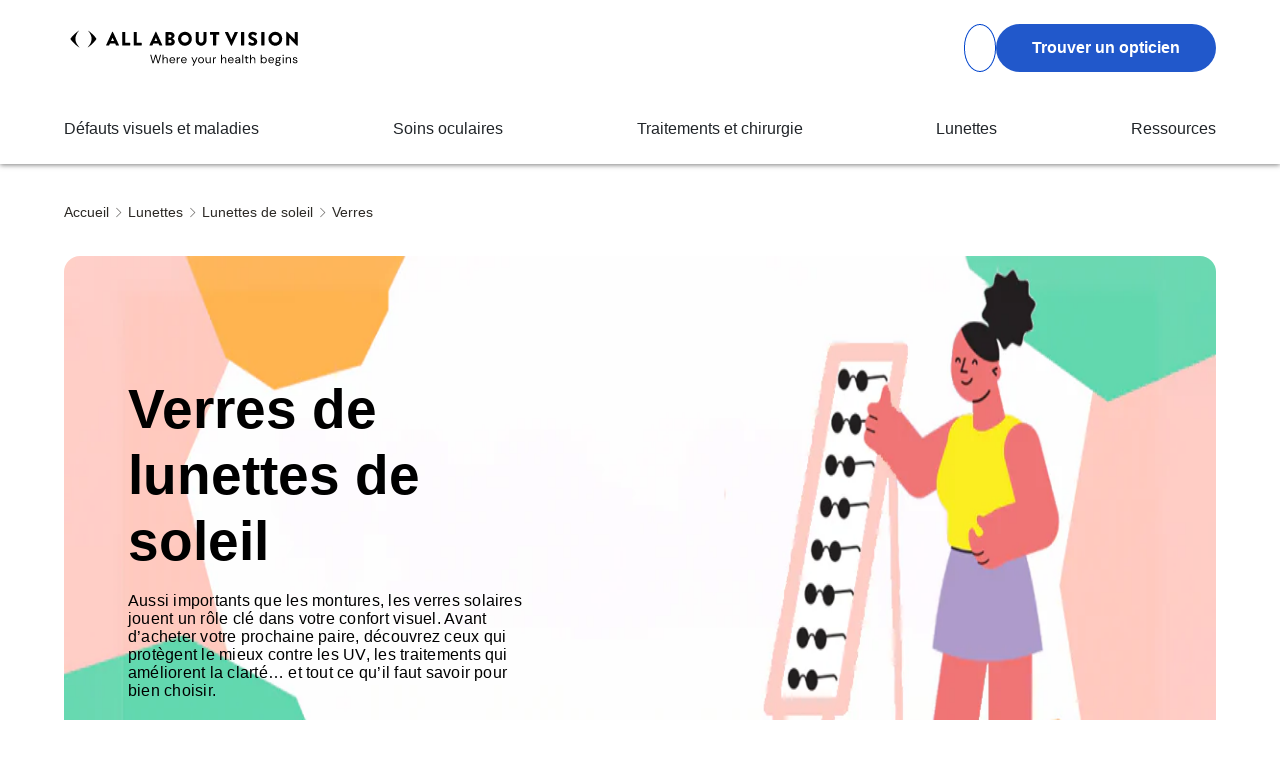

--- FILE ---
content_type: text/html; charset=utf-8
request_url: https://www.allaboutvision.com/fr/lunettes/lunettes-de-soleil/verres/
body_size: 19363
content:
<!DOCTYPE html><html lang="fr"><head><meta charSet="utf-8"/><meta name="viewport" content="width=device-width, initial-scale=1"/><link rel="preload" as="image" href="https://media.allaboutvision.com/cms/caas/v1/media/739720/data/picture/7cdc54b9f88f0ec4562a4ad91c34d30d.png" fetchPriority="high"/><link rel="stylesheet" href="/_next/static/css/0f5b2056055edbf6.css" data-precedence="next"/><link rel="stylesheet" href="/_next/static/css/96900d8f3af00e40.css" data-precedence="next"/><link rel="stylesheet" href="/_next/static/css/d98f216899907f07.css" data-precedence="next"/><link rel="stylesheet" href="/_next/static/css/ae7478c97bffacc2.css" data-precedence="next"/><link rel="stylesheet" href="/_next/static/css/92558bc3f5a8c761.css" data-precedence="next"/><link rel="stylesheet" href="/_next/static/css/bf69e9608274af23.css" data-precedence="next"/><link rel="stylesheet" href="/_next/static/css/45ef804ab5acf4ad.css" data-precedence="next"/><link rel="stylesheet" href="/_next/static/css/fae5c715039b0bb3.css" data-precedence="next"/><link rel="stylesheet" href="/_next/static/css/0da08af466dd3db1.css" data-precedence="next"/><link rel="stylesheet" href="/_next/static/css/882f190ccbd1661c.css" data-precedence="next"/><link rel="stylesheet" href="/_next/static/css/635a8d9ce1ce8daf.css" data-precedence="next"/><link rel="preload" as="script" fetchPriority="low" href="/_next/static/chunks/webpack-f98c790b162e2414.js"/><script src="/_next/static/chunks/fd9d1056-e786797eea86e619.js" async=""></script><script src="/_next/static/chunks/2117-2d77683adb2af4d9.js" async=""></script><script src="/_next/static/chunks/main-app-e35ae1193a9af127.js" async=""></script><script src="/_next/static/chunks/870fdd6f-32da4afac59b795e.js" async=""></script><script src="/_next/static/chunks/13b76428-62a6e4bbed6f1919.js" async=""></script><script src="/_next/static/chunks/1252-605d0c0c84d8d624.js" async=""></script><script src="/_next/static/chunks/4341-44789930ccc0fa40.js" async=""></script><script src="/_next/static/chunks/app/%5Blang%5D/not-found-3c46b3387b23d563.js" async=""></script><script src="/_next/static/chunks/69b09407-7f07b28fa1f7f8ff.js" async=""></script><script src="/_next/static/chunks/9467-f8f5bc0c10448d97.js" async=""></script><script src="/_next/static/chunks/372-b9dbb0fbc1235f52.js" async=""></script><script src="/_next/static/chunks/6484-b3b2192b5e1d7bf6.js" async=""></script><script src="/_next/static/chunks/1846-a8d0d67635053aa8.js" async=""></script><script src="/_next/static/chunks/7226-4338450ac586ae90.js" async=""></script><script src="/_next/static/chunks/6814-90b02e1a8fed3aad.js" async=""></script><script src="/_next/static/chunks/8398-3a8a8057d9035bae.js" async=""></script><script src="/_next/static/chunks/4938-433131e38d59c633.js" async=""></script><script src="/_next/static/chunks/8246-4be77a28ce77cc4d.js" async=""></script><script src="/_next/static/chunks/app/%5Blang%5D/%5B%5B...route%5D%5D/page-56eccec3f147b123.js" async=""></script><title>Verres de lunettes de soleil : articles sur la protection UV, les revêtements et plus encore</title><meta name="description" content="Découvrez les meilleurs verres solaires pour bloquer les UV et les traitements qui améliorent la clarté, avant de choisir votre prochaine paire de lunettes."/><meta name="robots" content="index, follow"/><link rel="canonical" href="https://www.allaboutvision.com/fr/lunettes/lunettes-de-soleil/verres/"/><link rel="alternate" hrefLang="id" href="https://www.allaboutvision.com/id/produk-untuk-mata/kacamata-hitam/lensa/"/><link rel="alternate" hrefLang="pt" href="https://www.allaboutvision.com/pt/oculos/oculos-de-sol/lentes/"/><link rel="alternate" hrefLang="vi" href="https://www.allaboutvision.com/vi/eyewear/sunglasses/lenses/"/><link rel="alternate" hrefLang="ar" href="https://www.allaboutvision.com/ar/adawat-alruyah/nazzarat-shamsiyyah/adasat/"/><link rel="alternate" hrefLang="fr" href="https://www.allaboutvision.com/fr/lunettes/lunettes-de-soleil/verres/"/><link rel="alternate" hrefLang="ru" href="https://www.allaboutvision.com/ru/optika/solntsezashitniye-ochki/linzi/"/><link rel="alternate" hrefLang="ja" href="https://www.allaboutvision.com/ja/aiwhea/sangurasu/renzu/"/><link rel="alternate" hrefLang="it" href="https://www.allaboutvision.com/it/occhiali/occhiali-da-sole/lenti/"/><link rel="alternate" hrefLang="de" href="https://www.allaboutvision.com/de/brillen/sonnenbrillen/sonnenbrillenglaser/"/><link rel="alternate" hrefLang="es" href="https://www.allaboutvision.com/es/articulos-opticos/gafas-de-sol/lentes/"/><link rel="alternate" hrefLang="tr" href="https://www.allaboutvision.com/tr/gozluk/gunes-gozlugu/lensler/"/><link rel="alternate" hrefLang="zh" href="https://www.allaboutvision.com/zh/yan-jing/tai-yang-jing/jing-pian/"/><link rel="alternate" hrefLang="hi" href="https://www.allaboutvision.com/hi/eyewear/sunglasses/lenses/"/><link rel="alternate" hrefLang="en" href="https://www.allaboutvision.com/eyewear/sunglasses/lenses/"/><link rel="alternate" hrefLang="th" href="https://www.allaboutvision.com/th/eyewear/sunglasses/lenses/"/><link rel="alternate" hrefLang="x-default" href="https://www.allaboutvision.com/eyewear/sunglasses/lenses/"/><meta property="og:title" content="Verres de lunettes de soleil : articles sur la protection UV, les revêtements et plus encore"/><meta property="og:description" content="Découvrez les meilleurs verres solaires pour bloquer les UV et les traitements qui améliorent la clarté, avant de choisir votre prochaine paire de lunettes."/><meta property="og:url" content="https://www.allaboutvision.com/fr/lunettes/lunettes-de-soleil/verres/"/><meta property="og:site_name" content="All About Vision"/><meta property="og:image" content="https://www.allaboutvision.com/logo/aav_logo_v2.png"/><meta property="og:type" content="website"/><meta name="twitter:card" content="summary_large_image"/><meta name="twitter:title" content="Verres de lunettes de soleil : articles sur la protection UV, les revêtements et plus encore"/><meta name="twitter:description" content="Découvrez les meilleurs verres solaires pour bloquer les UV et les traitements qui améliorent la clarté, avant de choisir votre prochaine paire de lunettes."/><meta name="twitter:image" content="https://www.allaboutvision.com/logo/aav_logo_v2.png"/><link rel="icon" href="/images/old/favicon.ico" type="image/x-icon"/><link rel="apple-touch-icon" href="/images/old/icon.ico" type="image/png"/><script src="/_next/static/chunks/polyfills-42372ed130431b0a.js" noModule=""></script></head><body class=""><main id="main" style="position:relative"><div class="background-sidebar background-sidebar-hidden" id="backdrop"></div><div class=""><section class="Navigation  "><!--$--><div class="Navigation_main__UPoRz" dir="ltr"><div class="Navigation_header__LebbP" id="navigation_header"><div class="Navigation_logoContainer__feaWb"><a data-element-id="MainNav_Logo" data-description="Home" aria-label="All About Vision Home page" href="/fr/"><img alt="All About Vision Logo" loading="lazy" width="240" height="50" decoding="async" data-nimg="1" style="color:transparent" src="/logo/aav_logo_v2.svg"/></a></div><div class="Navigation_ctaContainer__YMlJL"><div class="Navigation_searchicon__p2AUS" id="search_article"><svg aria-hidden="true" focusable="false" data-prefix="fas" data-icon="magnifying-glass" class="svg-inline--fa fa-magnifying-glass Navigation_searchiconsvg__NypTR" role="img" xmlns="http://www.w3.org/2000/svg" viewBox="0 0 512 512"><path fill="currentColor" d="M416 208c0 45.9-14.9 88.3-40 122.7L502.6 457.4c12.5 12.5 12.5 32.8 0 45.3s-32.8 12.5-45.3 0L330.7 376c-34.4 25.2-76.8 40-122.7 40C93.1 416 0 322.9 0 208S93.1 0 208 0S416 93.1 416 208zM208 352a144 144 0 1 0 0-288 144 144 0 1 0 0 288z"></path></svg></div><a href="/fr/store-locator/"><button class="Button_cta__KNNoE" style="--background:#2158cb;--borderRelated:2px solid var(--aav-blue);--ITcolor:#2158cb">Trouver un opticien</button></a><div id="searchCloseBtn" style="display:none"><img alt="close" aria-label="Close search" loading="lazy" width="25" height="25" decoding="async" data-nimg="1" class="Navigation_searchCloseCTA__miqHF" style="color:transparent" src="/close-icon.png"/></div><div class="Navigation_menuCTAContainer__lFJYS"><span style="display:none" id="mobile_menu_close_btn"><img alt="close" loading="lazy" width="20" height="20" decoding="async" data-nimg="1" style="color:transparent" src="/close-icon.png"/></span><svg aria-hidden="true" focusable="false" data-prefix="fas" data-icon="bars" class="svg-inline--fa fa-bars Navigation_menuIcon__gM2IB" role="img" xmlns="http://www.w3.org/2000/svg" viewBox="0 0 448 512" style="display:block" id="mobile_menu_btn"><path fill="currentColor" d="M0 96C0 78.3 14.3 64 32 64H416c17.7 0 32 14.3 32 32s-14.3 32-32 32H32C14.3 128 0 113.7 0 96zM0 256c0-17.7 14.3-32 32-32H416c17.7 0 32 14.3 32 32s-14.3 32-32 32H32c-17.7 0-32-14.3-32-32zM448 416c0 17.7-14.3 32-32 32H32c-17.7 0-32-14.3-32-32s14.3-32 32-32H416c17.7 0 32 14.3 32 32z"></path></svg></div></div></div><div id="menuContainer"><div class="MegaMenu_main__ntPr4" style="--fontAdjust:16px;--margin-container:165px;--paddingAdjust:24px 0"><ul class="MegaMenu_navlist__9CXR4"><li><a class="MegaMenu_categorylink__kyM7f" data-element-id="[MainNav_Défautsvisuelsetmaladies]" href="/fr/maladies/">Défauts visuels et maladies<span class="MegaMenu_moveNextPage__ZQUsD"><svg aria-hidden="true" focusable="false" data-prefix="fas" data-icon="chevron-right" class="svg-inline--fa fa-chevron-right " role="img" xmlns="http://www.w3.org/2000/svg" viewBox="0 0 320 512"><path fill="currentColor" d="M310.6 233.4c12.5 12.5 12.5 32.8 0 45.3l-192 192c-12.5 12.5-32.8 12.5-45.3 0s-12.5-32.8 0-45.3L242.7 256 73.4 86.6c-12.5-12.5-12.5-32.8 0-45.3s32.8-12.5 45.3 0l192 192z"></path></svg></span></a><div class="MegaMenu_megamenu___Q_NQ"><div class="MegaMenu_megamenucontainer__54Adv"><div class="MegaMenu_categorycontent__9OMVY" style="z-index:0"><a class="subcategory_Touslestroublesoculaires MainNav_Défautsvisuelsetmaladies MegaMenu_subcategorylink__hWDz4 " href="/fr/maladies-des-yeux/">Tous les troubles oculaires<span class="MegaMenu_moveNextPage__ZQUsD"><svg aria-hidden="true" focusable="false" data-prefix="fas" data-icon="chevron-right" class="svg-inline--fa fa-chevron-right " role="img" xmlns="http://www.w3.org/2000/svg" viewBox="0 0 320 512"><path fill="currentColor" d="M310.6 233.4c12.5 12.5 12.5 32.8 0 45.3l-192 192c-12.5 12.5-32.8 12.5-45.3 0s-12.5-32.8 0-45.3L242.7 256 73.4 86.6c-12.5-12.5-12.5-32.8 0-45.3s32.8-12.5 45.3 0l192 192z"></path></svg></span></a><div class="MegaMenu_subcategorycontent__JeXKJ"><a class="topic_Amblyopie/Oeilparesseux MainNav_Défautsvisuelsetmaladies" href="/fr/maladies/amblyopie/">Amblyopie/Oeil paresseux</a><a class="topic_Astigmatisme MainNav_Défautsvisuelsetmaladies" href="/fr/maladies/astigmatisme/">Astigmatisme</a><a class="topic_Cécitéetbassevision MainNav_Défautsvisuelsetmaladies" href="/fr/maladies/cecite-et-basse-vision/">Cécité et basse vision</a><a class="topic_Cataractes MainNav_Défautsvisuelsetmaladies" href="/fr/maladies/cataractes/">Cataractes</a><a class="topic_Daltonisme MainNav_Défautsvisuelsetmaladies" href="/fr/maladies/daltonisme/">Daltonisme</a><a class="topic_RétinopathieDiabétique MainNav_Défautsvisuelsetmaladies" href="/fr/maladies/retinopathie-diabetique/">Rétinopathie Diabétique</a><a class="topic_Syndromedel&#x27;œilsec MainNav_Défautsvisuelsetmaladies" href="/fr/maladies/syndrome-de-l-oeil-sec/">Syndrome de l&#x27;œil sec</a><a class="topic_Corpsflottants MainNav_Défautsvisuelsetmaladies" href="/fr/maladies/corps-flottants/">Corps flottants</a><a class="topic_Glaucome MainNav_Défautsvisuelsetmaladies" href="/fr/maladies/glaucome/">Glaucome</a><a class="topic_Hétérochromie MainNav_Défautsvisuelsetmaladies" href="/fr/maladies/heterochromie/">Hétérochromie</a><a class="topic_Hypermétropie MainNav_Défautsvisuelsetmaladies" href="/fr/maladies/hypermetropie/">Hypermétropie</a><a class="topic_Dégénérescencemaculaire MainNav_Défautsvisuelsetmaladies" href="/fr/maladies/degenerescence-maculaire/">Dégénérescence maculaire</a><a class="topic_Myopie MainNav_Défautsvisuelsetmaladies" href="/fr/maladies/myopie/">Myopie</a><a class="topic_Nystagmus MainNav_Défautsvisuelsetmaladies" href="/fr/maladies/nystagmus/">Nystagmus</a><a class="topic_MigraineOculaire MainNav_Défautsvisuelsetmaladies" href="/fr/maladies/migraine-oculaire/">Migraine Oculaire</a><a class="topic_Presbytie MainNav_Défautsvisuelsetmaladies" href="/fr/maladies/presbytie/">Presbytie</a><a class="topic_Ptôse MainNav_Défautsvisuelsetmaladies" href="/fr/maladies/ptose/">Ptôse</a><a class="topic_Strabisme MainNav_Défautsvisuelsetmaladies" href="/fr/maladies/strabisme/">Strabisme</a><a class="topic_Décollementrétinien MainNav_Défautsvisuelsetmaladies" href="/fr/maladies/decollement-retinien/">Décollement rétinien</a><a class="topic_Plusdetroubles MainNav_Défautsvisuelsetmaladies" href="/fr/maladies/plus-de-troubles/"> Plus de troubles</a><a class="MegaMenu_subcategorylinkviewall__7wQeJ" aria-label="View all on tous les troubles oculaires" href="/fr/maladies-des-yeux/"><strong>VOIR TOUT</strong></a></div></div><div class="MegaMenu_categorycontent__9OMVY" style="z-index:1"><a class="subcategory_Troublesassociés MainNav_Défautsvisuelsetmaladies MegaMenu_subcategorylink__hWDz4 " href="/fr/maladies/troubles-associes/">Troubles associés<span class="MegaMenu_moveNextPage__ZQUsD"><svg aria-hidden="true" focusable="false" data-prefix="fas" data-icon="chevron-right" class="svg-inline--fa fa-chevron-right " role="img" xmlns="http://www.w3.org/2000/svg" viewBox="0 0 320 512"><path fill="currentColor" d="M310.6 233.4c12.5 12.5 12.5 32.8 0 45.3l-192 192c-12.5 12.5-32.8 12.5-45.3 0s-12.5-32.8 0-45.3L242.7 256 73.4 86.6c-12.5-12.5-12.5-32.8 0-45.3s32.8-12.5 45.3 0l192 192z"></path></svg></span></a><div class="MegaMenu_subcategorycontent__JeXKJ"><a class="topic_Cholestérol MainNav_Défautsvisuelsetmaladies" href="/fr/maladies/troubles-associes/cholesterol/">Cholestérol</a><a class="topic_Coronavirus MainNav_Défautsvisuelsetmaladies" href="/fr/maladies/troubles-associes/coronavirus/">Coronavirus</a><a class="topic_Diabète MainNav_Défautsvisuelsetmaladies" href="/fr/maladies/troubles-associes/diabete/">Diabète</a><a class="MegaMenu_subcategorylinkviewall__7wQeJ" aria-label="View all on troubles associés" href="/fr/maladies/troubles-associes/"><strong>VOIR TOUT</strong></a></div></div><div class="MegaMenu_categorycontent__9OMVY" style="z-index:2"><a class="subcategory_Syndromedevisionparordinateur MainNav_Défautsvisuelsetmaladies MegaMenu_subcategorylink__hWDz4 " href="/fr/maladies/syndrome-de-vision-par-ordinateur/">Syndrome de vision par ordinateur<span class="MegaMenu_moveNextPage__ZQUsD"><svg aria-hidden="true" focusable="false" data-prefix="fas" data-icon="chevron-right" class="svg-inline--fa fa-chevron-right " role="img" xmlns="http://www.w3.org/2000/svg" viewBox="0 0 320 512"><path fill="currentColor" d="M310.6 233.4c12.5 12.5 12.5 32.8 0 45.3l-192 192c-12.5 12.5-32.8 12.5-45.3 0s-12.5-32.8 0-45.3L242.7 256 73.4 86.6c-12.5-12.5-12.5-32.8 0-45.3s32.8-12.5 45.3 0l192 192z"></path></svg></span></a><div class="MegaMenu_subcategorycontent__JeXKJ"><a class="topic_LumièreBleue MainNav_Défautsvisuelsetmaladies" href="/fr/maladies/syndrome-de-vision-par-ordinateur/lumiere-bleue/">Lumière Bleue</a><a class="topic_Fatigueoculaireliéeauxécrans MainNav_Défautsvisuelsetmaladies" href="/fr/maladies/syndrome-de-vision-par-ordinateur/fatigue-oculaire-liee-aux-ecrans/"> Fatigue oculaire liée aux écrans</a><a class="MegaMenu_subcategorylinkviewall__7wQeJ" aria-label="View all on syndrome de vision par ordinateur" href="/fr/maladies/syndrome-de-vision-par-ordinateur/"><strong>VOIR TOUT</strong></a></div></div><div class="MegaMenu_categorycontent__9OMVY" style="z-index:3"><a class="subcategory_Infectionsetallergies MainNav_Défautsvisuelsetmaladies MegaMenu_subcategorylink__hWDz4 " href="/fr/maladies/infections-allergies/">Infections et allergies<span class="MegaMenu_moveNextPage__ZQUsD"><svg aria-hidden="true" focusable="false" data-prefix="fas" data-icon="chevron-right" class="svg-inline--fa fa-chevron-right " role="img" xmlns="http://www.w3.org/2000/svg" viewBox="0 0 320 512"><path fill="currentColor" d="M310.6 233.4c12.5 12.5 12.5 32.8 0 45.3l-192 192c-12.5 12.5-32.8 12.5-45.3 0s-12.5-32.8 0-45.3L242.7 256 73.4 86.6c-12.5-12.5-12.5-32.8 0-45.3s32.8-12.5 45.3 0l192 192z"></path></svg></span></a><div class="MegaMenu_subcategorycontent__JeXKJ"><a class="topic_Allergies MainNav_Défautsvisuelsetmaladies" href="/fr/maladies/infections-allergies/allergies/">Allergies</a><a class="topic_Celluliteorbitaire MainNav_Défautsvisuelsetmaladies" href="/fr/maladies/infections-allergies/cellulite-orbitaire/">Cellulite orbitaire</a><a class="topic_Conjonctivite MainNav_Défautsvisuelsetmaladies" href="/fr/maladies/infections-allergies/conjonctivite/">Conjonctivite</a><a class="topic_Orgelet MainNav_Défautsvisuelsetmaladies" href="/fr/maladies/infections-allergies/orgelet/">Orgelet</a><a class="MegaMenu_subcategorylinkviewall__7wQeJ" aria-label="View all on infections et allergies" href="/fr/maladies/infections-allergies/"><strong>VOIR TOUT</strong></a></div></div><div class="MegaMenu_categorycontent__9OMVY" style="z-index:4"><a class="subcategory_Blessuresoculaires MainNav_Défautsvisuelsetmaladies MegaMenu_subcategorylink__hWDz4 " href="/fr/maladies/blessures-oculaires/">Blessures oculaires<span class="MegaMenu_moveNextPage__ZQUsD"><svg aria-hidden="true" focusable="false" data-prefix="fas" data-icon="chevron-right" class="svg-inline--fa fa-chevron-right " role="img" xmlns="http://www.w3.org/2000/svg" viewBox="0 0 320 512"><path fill="currentColor" d="M310.6 233.4c12.5 12.5 12.5 32.8 0 45.3l-192 192c-12.5 12.5-32.8 12.5-45.3 0s-12.5-32.8 0-45.3L242.7 256 73.4 86.6c-12.5-12.5-12.5-32.8 0-45.3s32.8-12.5 45.3 0l192 192z"></path></svg></span></a><div class="MegaMenu_subcategorycontent__JeXKJ"><a class="MegaMenu_subcategorylinkviewall__7wQeJ" aria-label="View all on blessures oculaires" href="/fr/maladies/blessures-oculaires/"><strong>VOIR TOUT</strong></a></div></div><div class="MegaMenu_categorycontent__9OMVY" style="z-index:5"><a class="subcategory_Symptômes MainNav_Défautsvisuelsetmaladies MegaMenu_subcategorylink__hWDz4 " href="/fr/maladies/symptomes/"> Symptômes<span class="MegaMenu_moveNextPage__ZQUsD"><svg aria-hidden="true" focusable="false" data-prefix="fas" data-icon="chevron-right" class="svg-inline--fa fa-chevron-right " role="img" xmlns="http://www.w3.org/2000/svg" viewBox="0 0 320 512"><path fill="currentColor" d="M310.6 233.4c12.5 12.5 12.5 32.8 0 45.3l-192 192c-12.5 12.5-32.8 12.5-45.3 0s-12.5-32.8 0-45.3L242.7 256 73.4 86.6c-12.5-12.5-12.5-32.8 0-45.3s32.8-12.5 45.3 0l192 192z"></path></svg></span></a><div class="MegaMenu_subcategorycontent__JeXKJ"><a class="topic_Visionfloue MainNav_Défautsvisuelsetmaladies" href="/fr/maladies/symptomes/vision-floue/">Vision floue</a><a class="topic_Yeuxquibrûlent MainNav_Défautsvisuelsetmaladies" href="/fr/maladies/symptomes/yeux-qui-brulent/">Yeux qui brûlent</a><a class="topic_Pupillesdilatées MainNav_Défautsvisuelsetmaladies" href="/fr/maladies/symptomes/pupilles-dilatees/">Pupilles dilatées</a><a class="topic_Diplopie MainNav_Défautsvisuelsetmaladies" href="/fr/maladies/symptomes/diplopie/">Diplopie</a><a class="topic_Écoulementoculaire MainNav_Défautsvisuelsetmaladies" href="/fr/maladies/symptomes/ecoulement-oculaire/">Écoulement oculaire</a><a class="topic_Douleuroculaire MainNav_Défautsvisuelsetmaladies" href="/fr/maladies/symptomes/douleur-oculaire/">Douleur oculaire</a><a class="topic_Spasmesoculaires MainNav_Défautsvisuelsetmaladies" href="/fr/maladies/symptomes/spasmes-oculaires/">Spasmes oculaires</a><a class="topic_Mauxdetête MainNav_Défautsvisuelsetmaladies" href="/fr/maladies/symptomes/maux-de-tete/">Maux de tête</a><a class="topic_YeuxRouges MainNav_Défautsvisuelsetmaladies" href="/fr/maladies/symptomes/yeux-rouges/">Yeux Rouges</a><a class="topic_Paupièresenflées MainNav_Défautsvisuelsetmaladies" href="/fr/maladies/symptomes/paupieres-enflees/">Paupières enflées</a><a class="MegaMenu_subcategorylinkviewall__7wQeJ" aria-label="View all on  symptômes" href="/fr/maladies/symptomes/"><strong>VOIR TOUT</strong></a></div></div><div class="MegaMenu_categorycontent__9OMVY"><div class="MegaMenu_categoryplaceholder___2bNk"></div></div></div></div></li><li><a class="MegaMenu_categorylink__kyM7f" data-element-id="[MainNav_Soinsoculaires]" href="/fr/soins-oculaires/">Soins oculaires<span class="MegaMenu_moveNextPage__ZQUsD"><svg aria-hidden="true" focusable="false" data-prefix="fas" data-icon="chevron-right" class="svg-inline--fa fa-chevron-right " role="img" xmlns="http://www.w3.org/2000/svg" viewBox="0 0 320 512"><path fill="currentColor" d="M310.6 233.4c12.5 12.5 12.5 32.8 0 45.3l-192 192c-12.5 12.5-32.8 12.5-45.3 0s-12.5-32.8 0-45.3L242.7 256 73.4 86.6c-12.5-12.5-12.5-32.8 0-45.3s32.8-12.5 45.3 0l192 192z"></path></svg></span></a><div class="MegaMenu_megamenu___Q_NQ"><div class="MegaMenu_megamenucontainer__54Adv"><div class="MegaMenu_categorycontent__9OMVY" style="z-index:0"><a class="subcategory_Cosmétique MainNav_Soinsoculaires MegaMenu_subcategorylink__hWDz4 " href="/fr/soins-oculaires/cosmetique/">Cosmétique<span class="MegaMenu_moveNextPage__ZQUsD"><svg aria-hidden="true" focusable="false" data-prefix="fas" data-icon="chevron-right" class="svg-inline--fa fa-chevron-right " role="img" xmlns="http://www.w3.org/2000/svg" viewBox="0 0 320 512"><path fill="currentColor" d="M310.6 233.4c12.5 12.5 12.5 32.8 0 45.3l-192 192c-12.5 12.5-32.8 12.5-45.3 0s-12.5-32.8 0-45.3L242.7 256 73.4 86.6c-12.5-12.5-12.5-32.8 0-45.3s32.8-12.5 45.3 0l192 192z"></path></svg></span></a><div class="MegaMenu_subcategorycontent__JeXKJ"><a class="MegaMenu_subcategorylinkviewall__7wQeJ" aria-label="View all on cosmétique" href="/fr/soins-oculaires/cosmetique/"><strong>VOIR TOUT</strong></a></div></div><div class="MegaMenu_categorycontent__9OMVY" style="z-index:1"><a class="subcategory_Anatomiedel&#x27;œil MainNav_Soinsoculaires MegaMenu_subcategorylink__hWDz4 " href="/fr/soins-oculaires/anatomie-de-l-oeil/">Anatomie de l&#x27;œil<span class="MegaMenu_moveNextPage__ZQUsD"><svg aria-hidden="true" focusable="false" data-prefix="fas" data-icon="chevron-right" class="svg-inline--fa fa-chevron-right " role="img" xmlns="http://www.w3.org/2000/svg" viewBox="0 0 320 512"><path fill="currentColor" d="M310.6 233.4c12.5 12.5 12.5 32.8 0 45.3l-192 192c-12.5 12.5-32.8 12.5-45.3 0s-12.5-32.8 0-45.3L242.7 256 73.4 86.6c-12.5-12.5-12.5-32.8 0-45.3s32.8-12.5 45.3 0l192 192z"></path></svg></span></a><div class="MegaMenu_subcategorycontent__JeXKJ"><a class="topic_Couleurdesyeux MainNav_Soinsoculaires" href="/fr/soins-oculaires/anatomie-de-l-oeil/couleur-des-yeux/">Couleur des yeux</a><a class="topic_Structuredel&#x27;œil MainNav_Soinsoculaires" href="/fr/soins-oculaires/anatomie-de-l-oeil/structure-de-l-oeil/">Structure de l&#x27;œil</a><a class="MegaMenu_subcategorylinkviewall__7wQeJ" aria-label="View all on anatomie de l&#x27;œil" href="/fr/soins-oculaires/anatomie-de-l-oeil/"><strong>VOIR TOUT</strong></a></div></div><div class="MegaMenu_categorycontent__9OMVY" style="z-index:2"><a class="subcategory_Spécialistesdelavue MainNav_Soinsoculaires MegaMenu_subcategorylink__hWDz4 " href="/fr/soins-oculaires/specialistes-de-la-vue/">Spécialistes de la vue<span class="MegaMenu_moveNextPage__ZQUsD"><svg aria-hidden="true" focusable="false" data-prefix="fas" data-icon="chevron-right" class="svg-inline--fa fa-chevron-right " role="img" xmlns="http://www.w3.org/2000/svg" viewBox="0 0 320 512"><path fill="currentColor" d="M310.6 233.4c12.5 12.5 12.5 32.8 0 45.3l-192 192c-12.5 12.5-32.8 12.5-45.3 0s-12.5-32.8 0-45.3L242.7 256 73.4 86.6c-12.5-12.5-12.5-32.8 0-45.3s32.8-12.5 45.3 0l192 192z"></path></svg></span></a><div class="MegaMenu_subcategorycontent__JeXKJ"><a class="MegaMenu_subcategorylinkviewall__7wQeJ" aria-label="View all on spécialistes de la vue" href="/fr/soins-oculaires/specialistes-de-la-vue/"><strong>VOIR TOUT</strong></a></div></div><div class="MegaMenu_categorycontent__9OMVY" style="z-index:3"><a class="subcategory_Gouttespourlesyeux MainNav_Soinsoculaires MegaMenu_subcategorylink__hWDz4 " href="/fr/soins-oculaires/gouttes-pour-les-yeux/">Gouttes pour les yeux<span class="MegaMenu_moveNextPage__ZQUsD"><svg aria-hidden="true" focusable="false" data-prefix="fas" data-icon="chevron-right" class="svg-inline--fa fa-chevron-right " role="img" xmlns="http://www.w3.org/2000/svg" viewBox="0 0 320 512"><path fill="currentColor" d="M310.6 233.4c12.5 12.5 12.5 32.8 0 45.3l-192 192c-12.5 12.5-32.8 12.5-45.3 0s-12.5-32.8 0-45.3L242.7 256 73.4 86.6c-12.5-12.5-12.5-32.8 0-45.3s32.8-12.5 45.3 0l192 192z"></path></svg></span></a><div class="MegaMenu_subcategorycontent__JeXKJ"><a class="MegaMenu_subcategorylinkviewall__7wQeJ" aria-label="View all on gouttes pour les yeux" href="/fr/soins-oculaires/gouttes-pour-les-yeux/"><strong>VOIR TOUT</strong></a></div></div><div class="MegaMenu_categorycontent__9OMVY" style="z-index:4"><a class="subcategory_Examendelavue MainNav_Soinsoculaires MegaMenu_subcategorylink__hWDz4 " href="/fr/soins-oculaires/examen-de-la-vue/">Examen de la vue<span class="MegaMenu_moveNextPage__ZQUsD"><svg aria-hidden="true" focusable="false" data-prefix="fas" data-icon="chevron-right" class="svg-inline--fa fa-chevron-right " role="img" xmlns="http://www.w3.org/2000/svg" viewBox="0 0 320 512"><path fill="currentColor" d="M310.6 233.4c12.5 12.5 12.5 32.8 0 45.3l-192 192c-12.5 12.5-32.8 12.5-45.3 0s-12.5-32.8 0-45.3L242.7 256 73.4 86.6c-12.5-12.5-12.5-32.8 0-45.3s32.8-12.5 45.3 0l192 192z"></path></svg></span></a><div class="MegaMenu_subcategorycontent__JeXKJ"><a class="topic_Coût MainNav_Soinsoculaires" href="/fr/soins-oculaires/examen-de-la-vue/cout/">Coût</a><a class="topic_Types MainNav_Soinsoculaires" href="/fr/soins-oculaires/examen-de-la-vue/types/">Types</a><a class="MegaMenu_subcategorylinkviewall__7wQeJ" aria-label="View all on examen de la vue" href="/fr/soins-oculaires/examen-de-la-vue/"><strong>VOIR TOUT</strong></a></div></div><div class="MegaMenu_categorycontent__9OMVY" style="z-index:5"><a class="subcategory_SantéVisuelle MainNav_Soinsoculaires MegaMenu_subcategorylink__hWDz4 " href="/fr/soins-oculaires/sante-visuelle/">Santé Visuelle<span class="MegaMenu_moveNextPage__ZQUsD"><svg aria-hidden="true" focusable="false" data-prefix="fas" data-icon="chevron-right" class="svg-inline--fa fa-chevron-right " role="img" xmlns="http://www.w3.org/2000/svg" viewBox="0 0 320 512"><path fill="currentColor" d="M310.6 233.4c12.5 12.5 12.5 32.8 0 45.3l-192 192c-12.5 12.5-32.8 12.5-45.3 0s-12.5-32.8 0-45.3L242.7 256 73.4 86.6c-12.5-12.5-12.5-32.8 0-45.3s32.8-12.5 45.3 0l192 192z"></path></svg></span></a><div class="MegaMenu_subcategorycontent__JeXKJ"><a class="topic_Alcooletdrogues MainNav_Soinsoculaires" href="/fr/soins-oculaires/sante-visuelle/alcool-drogues/">Alcool et drogues</a><a class="topic_Alimentation MainNav_Soinsoculaires" href="/fr/soins-oculaires/sante-visuelle/alimentation/">Alimentation</a><a class="topic_Sport MainNav_Soinsoculaires" href="/fr/soins-oculaires/sante-visuelle/sport/">Sport</a><a class="topic_ProtectionUV MainNav_Soinsoculaires" href="/fr/soins-oculaires/sante-visuelle/protection-uv/"> Protection UV</a><a class="MegaMenu_subcategorylinkviewall__7wQeJ" aria-label="View all on santé visuelle" href="/fr/soins-oculaires/sante-visuelle/"><strong>VOIR TOUT</strong></a></div></div><div class="MegaMenu_categorycontent__9OMVY" style="z-index:6"><a class="subcategory_Prévention MainNav_Soinsoculaires MegaMenu_subcategorylink__hWDz4 " href="/fr/soins-oculaires/prevention/">Prévention<span class="MegaMenu_moveNextPage__ZQUsD"><svg aria-hidden="true" focusable="false" data-prefix="fas" data-icon="chevron-right" class="svg-inline--fa fa-chevron-right " role="img" xmlns="http://www.w3.org/2000/svg" viewBox="0 0 320 512"><path fill="currentColor" d="M310.6 233.4c12.5 12.5 12.5 32.8 0 45.3l-192 192c-12.5 12.5-32.8 12.5-45.3 0s-12.5-32.8 0-45.3L242.7 256 73.4 86.6c-12.5-12.5-12.5-32.8 0-45.3s32.8-12.5 45.3 0l192 192z"></path></svg></span></a><div class="MegaMenu_subcategorycontent__JeXKJ"><a class="MegaMenu_subcategorylinkviewall__7wQeJ" aria-label="View all on prévention" href="/fr/soins-oculaires/prevention/"><strong>VOIR TOUT</strong></a></div></div><div class="MegaMenu_categorycontent__9OMVY" style="z-index:7"><a class="subcategory_Testsdelavue MainNav_Soinsoculaires MegaMenu_subcategorylink__hWDz4 " href="/fr/soins-oculaires/tests-de-la-vue/">Tests de la vue<span class="MegaMenu_moveNextPage__ZQUsD"><svg aria-hidden="true" focusable="false" data-prefix="fas" data-icon="chevron-right" class="svg-inline--fa fa-chevron-right " role="img" xmlns="http://www.w3.org/2000/svg" viewBox="0 0 320 512"><path fill="currentColor" d="M310.6 233.4c12.5 12.5 12.5 32.8 0 45.3l-192 192c-12.5 12.5-32.8 12.5-45.3 0s-12.5-32.8 0-45.3L242.7 256 73.4 86.6c-12.5-12.5-12.5-32.8 0-45.3s32.8-12.5 45.3 0l192 192z"></path></svg></span></a><div class="MegaMenu_subcategorycontent__JeXKJ"><a class="MegaMenu_subcategorylinkviewall__7wQeJ" aria-label="View all on tests de la vue" href="/fr/soins-oculaires/tests-de-la-vue/"><strong>VOIR TOUT</strong></a></div></div><div class="MegaMenu_categorycontent__9OMVY" style="z-index:8"><a class="subcategory_Parentsetenfants MainNav_Soinsoculaires MegaMenu_subcategorylink__hWDz4 " href="/fr/soins-oculaires/parents-enfants/">Parents et enfants<span class="MegaMenu_moveNextPage__ZQUsD"><svg aria-hidden="true" focusable="false" data-prefix="fas" data-icon="chevron-right" class="svg-inline--fa fa-chevron-right " role="img" xmlns="http://www.w3.org/2000/svg" viewBox="0 0 320 512"><path fill="currentColor" d="M310.6 233.4c12.5 12.5 12.5 32.8 0 45.3l-192 192c-12.5 12.5-32.8 12.5-45.3 0s-12.5-32.8 0-45.3L242.7 256 73.4 86.6c-12.5-12.5-12.5-32.8 0-45.3s32.8-12.5 45.3 0l192 192z"></path></svg></span></a><div class="MegaMenu_subcategorycontent__JeXKJ"><a class="MegaMenu_subcategorylinkviewall__7wQeJ" aria-label="View all on parents et enfants" href="/fr/soins-oculaires/parents-enfants/"><strong>VOIR TOUT</strong></a></div></div><div class="MegaMenu_categorycontent__9OMVY" style="z-index:9"><a class="subcategory_Animauxetvision MainNav_Soinsoculaires MegaMenu_subcategorylink__hWDz4 " href="/fr/soins-oculaires/animaux/">Animaux et vision<span class="MegaMenu_moveNextPage__ZQUsD"><svg aria-hidden="true" focusable="false" data-prefix="fas" data-icon="chevron-right" class="svg-inline--fa fa-chevron-right " role="img" xmlns="http://www.w3.org/2000/svg" viewBox="0 0 320 512"><path fill="currentColor" d="M310.6 233.4c12.5 12.5 12.5 32.8 0 45.3l-192 192c-12.5 12.5-32.8 12.5-45.3 0s-12.5-32.8 0-45.3L242.7 256 73.4 86.6c-12.5-12.5-12.5-32.8 0-45.3s32.8-12.5 45.3 0l192 192z"></path></svg></span></a><div class="MegaMenu_subcategorycontent__JeXKJ"><a class="MegaMenu_subcategorylinkviewall__7wQeJ" aria-label="View all on animaux et vision" href="/fr/soins-oculaires/animaux/"><strong>VOIR TOUT</strong></a></div></div><div class="MegaMenu_categorycontent__9OMVY" style="z-index:10"><a class="subcategory_Visionetsécuritéroutière MainNav_Soinsoculaires MegaMenu_subcategorylink__hWDz4 " href="/fr/soins-oculaires/securite-routiere/">Vision et sécurité routière<span class="MegaMenu_moveNextPage__ZQUsD"><svg aria-hidden="true" focusable="false" data-prefix="fas" data-icon="chevron-right" class="svg-inline--fa fa-chevron-right " role="img" xmlns="http://www.w3.org/2000/svg" viewBox="0 0 320 512"><path fill="currentColor" d="M310.6 233.4c12.5 12.5 12.5 32.8 0 45.3l-192 192c-12.5 12.5-32.8 12.5-45.3 0s-12.5-32.8 0-45.3L242.7 256 73.4 86.6c-12.5-12.5-12.5-32.8 0-45.3s32.8-12.5 45.3 0l192 192z"></path></svg></span></a><div class="MegaMenu_subcategorycontent__JeXKJ"><a class="MegaMenu_subcategorylinkviewall__7wQeJ" aria-label="View all on vision et sécurité routière" href="/fr/soins-oculaires/securite-routiere/"><strong>VOIR TOUT</strong></a></div></div><div class="MegaMenu_categorycontent__9OMVY"><div class="MegaMenu_categoryplaceholder___2bNk"></div></div></div></div></li><li><a class="MegaMenu_categorylink__kyM7f" data-element-id="[MainNav_Traitementsetchirurgie]" href="/fr/traitements-et-chirurgie/">Traitements et chirurgie<span class="MegaMenu_moveNextPage__ZQUsD"><svg aria-hidden="true" focusable="false" data-prefix="fas" data-icon="chevron-right" class="svg-inline--fa fa-chevron-right " role="img" xmlns="http://www.w3.org/2000/svg" viewBox="0 0 320 512"><path fill="currentColor" d="M310.6 233.4c12.5 12.5 12.5 32.8 0 45.3l-192 192c-12.5 12.5-32.8 12.5-45.3 0s-12.5-32.8 0-45.3L242.7 256 73.4 86.6c-12.5-12.5-12.5-32.8 0-45.3s32.8-12.5 45.3 0l192 192z"></path></svg></span></a><div class="MegaMenu_megamenu___Q_NQ"><div class="MegaMenu_megamenucontainer__54Adv"><div class="MegaMenu_categorycontent__9OMVY" style="z-index:0"><a class="subcategory_Médicaments MainNav_Traitementsetchirurgie MegaMenu_subcategorylink__hWDz4 " href="/fr/traitements-et-chirurgie/medicaments-et-drogues/">Médicaments<span class="MegaMenu_moveNextPage__ZQUsD"><svg aria-hidden="true" focusable="false" data-prefix="fas" data-icon="chevron-right" class="svg-inline--fa fa-chevron-right " role="img" xmlns="http://www.w3.org/2000/svg" viewBox="0 0 320 512"><path fill="currentColor" d="M310.6 233.4c12.5 12.5 12.5 32.8 0 45.3l-192 192c-12.5 12.5-32.8 12.5-45.3 0s-12.5-32.8 0-45.3L242.7 256 73.4 86.6c-12.5-12.5-12.5-32.8 0-45.3s32.8-12.5 45.3 0l192 192z"></path></svg></span></a><div class="MegaMenu_subcategorycontent__JeXKJ"><a class="MegaMenu_subcategorylinkviewall__7wQeJ" aria-label="View all on médicaments" href="/fr/traitements-et-chirurgie/medicaments-et-drogues/"><strong>VOIR TOUT</strong></a></div></div><div class="MegaMenu_categorycontent__9OMVY" style="z-index:1"><a class="subcategory_Remèdes MainNav_Traitementsetchirurgie MegaMenu_subcategorylink__hWDz4 " href="/fr/traitements-et-chirurgie/remedes/">Remèdes<span class="MegaMenu_moveNextPage__ZQUsD"><svg aria-hidden="true" focusable="false" data-prefix="fas" data-icon="chevron-right" class="svg-inline--fa fa-chevron-right " role="img" xmlns="http://www.w3.org/2000/svg" viewBox="0 0 320 512"><path fill="currentColor" d="M310.6 233.4c12.5 12.5 12.5 32.8 0 45.3l-192 192c-12.5 12.5-32.8 12.5-45.3 0s-12.5-32.8 0-45.3L242.7 256 73.4 86.6c-12.5-12.5-12.5-32.8 0-45.3s32.8-12.5 45.3 0l192 192z"></path></svg></span></a><div class="MegaMenu_subcategorycontent__JeXKJ"><a class="MegaMenu_subcategorylinkviewall__7wQeJ" aria-label="View all on remèdes" href="/fr/traitements-et-chirurgie/remedes/"><strong>VOIR TOUT</strong></a></div></div><div class="MegaMenu_categorycontent__9OMVY" style="z-index:2"><a class="subcategory_ThérapieVisuelle MainNav_Traitementsetchirurgie MegaMenu_subcategorylink__hWDz4 " href="/fr/traitements-et-chirurgie/therapie-visuelle/">Thérapie Visuelle<span class="MegaMenu_moveNextPage__ZQUsD"><svg aria-hidden="true" focusable="false" data-prefix="fas" data-icon="chevron-right" class="svg-inline--fa fa-chevron-right " role="img" xmlns="http://www.w3.org/2000/svg" viewBox="0 0 320 512"><path fill="currentColor" d="M310.6 233.4c12.5 12.5 12.5 32.8 0 45.3l-192 192c-12.5 12.5-32.8 12.5-45.3 0s-12.5-32.8 0-45.3L242.7 256 73.4 86.6c-12.5-12.5-12.5-32.8 0-45.3s32.8-12.5 45.3 0l192 192z"></path></svg></span></a><div class="MegaMenu_subcategorycontent__JeXKJ"><a class="MegaMenu_subcategorylinkviewall__7wQeJ" aria-label="View all on thérapie visuelle" href="/fr/traitements-et-chirurgie/therapie-visuelle/"><strong>VOIR TOUT</strong></a></div></div><div class="MegaMenu_categorycontent__9OMVY" style="z-index:3"><a class="subcategory_Chirurgieoculaire MainNav_Traitementsetchirurgie MegaMenu_subcategorylink__hWDz4 " href="/fr/traitements-et-chirurgie/chirurgie-oculaire/">Chirurgie oculaire<span class="MegaMenu_moveNextPage__ZQUsD"><svg aria-hidden="true" focusable="false" data-prefix="fas" data-icon="chevron-right" class="svg-inline--fa fa-chevron-right " role="img" xmlns="http://www.w3.org/2000/svg" viewBox="0 0 320 512"><path fill="currentColor" d="M310.6 233.4c12.5 12.5 12.5 32.8 0 45.3l-192 192c-12.5 12.5-32.8 12.5-45.3 0s-12.5-32.8 0-45.3L242.7 256 73.4 86.6c-12.5-12.5-12.5-32.8 0-45.3s32.8-12.5 45.3 0l192 192z"></path></svg></span></a><div class="MegaMenu_subcategorycontent__JeXKJ"><a class="topic_Cataracte MainNav_Traitementsetchirurgie" href="/fr/traitements-et-chirurgie/chirurgie-oculaire/cataracte/">Cataracte </a><a class="topic_Cornée MainNav_Traitementsetchirurgie" href="/fr/traitements-et-chirurgie/chirurgie-oculaire/cornee/">Cornée</a><a class="topic_Esthétique MainNav_Traitementsetchirurgie" href="/fr/traitements-et-chirurgie/chirurgie-oculaire/esthetique/">Esthétique</a><a class="topic_Glaucome MainNav_Traitementsetchirurgie" href="/fr/traitements-et-chirurgie/chirurgie-oculaire/glaucome/">Glaucome</a><a class="topic_ChirurgieréfractiveetLASIK MainNav_Traitementsetchirurgie" href="/fr/traitements-et-chirurgie/chirurgie-oculaire/lasik-refractive/">Chirurgie réfractive et LASIK</a><a class="topic_Autre MainNav_Traitementsetchirurgie" href="/fr/traitements-et-chirurgie/chirurgie-oculaire/autre/">Autre</a><a class="MegaMenu_subcategorylinkviewall__7wQeJ" aria-label="View all on chirurgie oculaire" href="/fr/traitements-et-chirurgie/chirurgie-oculaire/"><strong>VOIR TOUT</strong></a></div></div><div class="MegaMenu_categorycontent__9OMVY"><div class="MegaMenu_categoryplaceholder___2bNk"></div></div></div></div></li><li><a class="MegaMenu_categorylink__kyM7f" data-element-id="[MainNav_Lunettes]" href="/fr/lunettes/">Lunettes<span class="MegaMenu_moveNextPage__ZQUsD"><svg aria-hidden="true" focusable="false" data-prefix="fas" data-icon="chevron-right" class="svg-inline--fa fa-chevron-right " role="img" xmlns="http://www.w3.org/2000/svg" viewBox="0 0 320 512"><path fill="currentColor" d="M310.6 233.4c12.5 12.5 12.5 32.8 0 45.3l-192 192c-12.5 12.5-32.8 12.5-45.3 0s-12.5-32.8 0-45.3L242.7 256 73.4 86.6c-12.5-12.5-12.5-32.8 0-45.3s32.8-12.5 45.3 0l192 192z"></path></svg></span></a><div class="MegaMenu_megamenu___Q_NQ"><div class="MegaMenu_megamenucontainer__54Adv"><div class="MegaMenu_categorycontent__9OMVY" style="z-index:0"><a class="subcategory_Lentillesdecontact MainNav_Lunettes MegaMenu_subcategorylink__hWDz4 " href="/fr/lunettes/lentilles-de-contact/">Lentilles de contact<span class="MegaMenu_moveNextPage__ZQUsD"><svg aria-hidden="true" focusable="false" data-prefix="fas" data-icon="chevron-right" class="svg-inline--fa fa-chevron-right " role="img" xmlns="http://www.w3.org/2000/svg" viewBox="0 0 320 512"><path fill="currentColor" d="M310.6 233.4c12.5 12.5 12.5 32.8 0 45.3l-192 192c-12.5 12.5-32.8 12.5-45.3 0s-12.5-32.8 0-45.3L242.7 256 73.4 86.6c-12.5-12.5-12.5-32.8 0-45.3s32.8-12.5 45.3 0l192 192z"></path></svg></span></a><div class="MegaMenu_subcategorycontent__JeXKJ"><a class="topic_Troubles MainNav_Lunettes" href="/fr/lunettes/lentilles-de-contact/troubles/">Troubles </a><a class="topic_Ajustement MainNav_Lunettes" href="/fr/lunettes/lentilles-de-contact/ajustement/">Ajustement</a><a class="topic_Types MainNav_Lunettes" href="/fr/lunettes/lentilles-de-contact/types/">Types</a><a class="topic_Achat MainNav_Lunettes" href="/fr/lunettes/lentilles-de-contact/achat/">Achat</a><a class="topic_Moded&#x27;emploi MainNav_Lunettes" href="/fr/lunettes/lentilles-de-contact/mode-demploi/">Mode d&#x27;emploi</a><a class="topic_Solutions MainNav_Lunettes" href="/fr/lunettes/lentilles-de-contact/solutions/">Solutions</a><a class="MegaMenu_subcategorylinkviewall__7wQeJ" aria-label="View all on lentilles de contact" href="/fr/lunettes/lentilles-de-contact/"><strong>VOIR TOUT</strong></a></div></div><div class="MegaMenu_categorycontent__9OMVY" style="z-index:1"><a class="subcategory_Lunettes MainNav_Lunettes MegaMenu_subcategorylink__hWDz4 " href="/fr/lunettes/lunettes-de-vue/">Lunettes<span class="MegaMenu_moveNextPage__ZQUsD"><svg aria-hidden="true" focusable="false" data-prefix="fas" data-icon="chevron-right" class="svg-inline--fa fa-chevron-right " role="img" xmlns="http://www.w3.org/2000/svg" viewBox="0 0 320 512"><path fill="currentColor" d="M310.6 233.4c12.5 12.5 12.5 32.8 0 45.3l-192 192c-12.5 12.5-32.8 12.5-45.3 0s-12.5-32.8 0-45.3L242.7 256 73.4 86.6c-12.5-12.5-12.5-32.8 0-45.3s32.8-12.5 45.3 0l192 192z"></path></svg></span></a><div class="MegaMenu_subcategorycontent__JeXKJ"><a class="topic_Coût MainNav_Lunettes" href="/fr/lunettes/lunettes-de-vue/cout/"> Coût</a><a class="topic_Ajustement MainNav_Lunettes" href="/fr/lunettes/lunettes-de-vue/ajustement/">Ajustement</a><a class="topic_Styles MainNav_Lunettes" href="/fr/lunettes/lunettes-de-vue/styles/">Styles</a><a class="topic_Verres MainNav_Lunettes" href="/fr/lunettes/lunettes-de-vue/verres/">Verres</a><a class="topic_Types MainNav_Lunettes" href="/fr/lunettes/lunettes-de-vue/types/">Types</a><a class="topic_Achat MainNav_Lunettes" href="/fr/lunettes/lunettes-de-vue/achat/">Achat</a><a class="topic_Tendances MainNav_Lunettes" href="/fr/lunettes/lunettes-de-vue/tendances/">Tendances</a><a class="MegaMenu_subcategorylinkviewall__7wQeJ" aria-label="View all on lunettes" href="/fr/lunettes/lunettes-de-vue/"><strong>VOIR TOUT</strong></a></div></div><div class="MegaMenu_categorycontent__9OMVY" style="z-index:2"><a class="subcategory_Lunettesdesoleil MainNav_Lunettes MegaMenu_subcategorylink__hWDz4 " href="/fr/lunettes/lunettes-de-soleil/">Lunettes de soleil<span class="MegaMenu_moveNextPage__ZQUsD"><svg aria-hidden="true" focusable="false" data-prefix="fas" data-icon="chevron-right" class="svg-inline--fa fa-chevron-right " role="img" xmlns="http://www.w3.org/2000/svg" viewBox="0 0 320 512"><path fill="currentColor" d="M310.6 233.4c12.5 12.5 12.5 32.8 0 45.3l-192 192c-12.5 12.5-32.8 12.5-45.3 0s-12.5-32.8 0-45.3L242.7 256 73.4 86.6c-12.5-12.5-12.5-32.8 0-45.3s32.8-12.5 45.3 0l192 192z"></path></svg></span></a><div class="MegaMenu_subcategorycontent__JeXKJ"><a class="topic_Coût MainNav_Lunettes" href="/fr/lunettes/lunettes-de-soleil/cout/">Coût</a><a class="topic_Ajustement MainNav_Lunettes" href="/fr/lunettes/lunettes-de-soleil/ajustement/">Ajustement</a><a class="topic_Styles MainNav_Lunettes" href="/fr/lunettes/lunettes-de-soleil/styles/">Styles</a><a class="topic_Verres MainNav_Lunettes" href="/fr/lunettes/lunettes-de-soleil/verres/">Verres</a><a class="topic_Types MainNav_Lunettes" href="/fr/lunettes/lunettes-de-soleil/types/">Types</a><a class="topic_Achat MainNav_Lunettes" href="/fr/lunettes/lunettes-de-soleil/achat/">Achat</a><a class="topic_Tendances MainNav_Lunettes" href="/fr/lunettes/lunettes-de-soleil/tendances/">Tendances</a><a class="MegaMenu_subcategorylinkviewall__7wQeJ" aria-label="View all on lunettes de soleil" href="/fr/lunettes/lunettes-de-soleil/"><strong>VOIR TOUT</strong></a></div></div><div class="MegaMenu_categorycontent__9OMVY" style="z-index:3"><a class="subcategory_Spécialité MainNav_Lunettes MegaMenu_subcategorylink__hWDz4 " href="/fr/lunettes/specialise/"> Spécialité<span class="MegaMenu_moveNextPage__ZQUsD"><svg aria-hidden="true" focusable="false" data-prefix="fas" data-icon="chevron-right" class="svg-inline--fa fa-chevron-right " role="img" xmlns="http://www.w3.org/2000/svg" viewBox="0 0 320 512"><path fill="currentColor" d="M310.6 233.4c12.5 12.5 12.5 32.8 0 45.3l-192 192c-12.5 12.5-32.8 12.5-45.3 0s-12.5-32.8 0-45.3L242.7 256 73.4 86.6c-12.5-12.5-12.5-32.8 0-45.3s32.8-12.5 45.3 0l192 192z"></path></svg></span></a><div class="MegaMenu_subcategorycontent__JeXKJ"><a class="MegaMenu_subcategorylinkviewall__7wQeJ" aria-label="View all on  spécialité" href="/fr/lunettes/specialise/"><strong>VOIR TOUT</strong></a></div></div><div class="MegaMenu_categorycontent__9OMVY" style="z-index:4"><a class="subcategory_Maintenance MainNav_Lunettes MegaMenu_subcategorylink__hWDz4 " href="/fr/lunettes/entretien/"> Maintenance<span class="MegaMenu_moveNextPage__ZQUsD"><svg aria-hidden="true" focusable="false" data-prefix="fas" data-icon="chevron-right" class="svg-inline--fa fa-chevron-right " role="img" xmlns="http://www.w3.org/2000/svg" viewBox="0 0 320 512"><path fill="currentColor" d="M310.6 233.4c12.5 12.5 12.5 32.8 0 45.3l-192 192c-12.5 12.5-32.8 12.5-45.3 0s-12.5-32.8 0-45.3L242.7 256 73.4 86.6c-12.5-12.5-12.5-32.8 0-45.3s32.8-12.5 45.3 0l192 192z"></path></svg></span></a><div class="MegaMenu_subcategorycontent__JeXKJ"><a class="MegaMenu_subcategorylinkviewall__7wQeJ" aria-label="View all on  maintenance" href="/fr/lunettes/entretien/"><strong>VOIR TOUT</strong></a></div></div><div class="MegaMenu_categorycontent__9OMVY"><div class="MegaMenu_categoryplaceholder___2bNk"></div></div></div></div></li><li><a class="MegaMenu_categorylink__kyM7f" data-element-id="[MainNav_Ressources]" href="/fr/ressources/">Ressources<span class="MegaMenu_moveNextPage__ZQUsD"><svg aria-hidden="true" focusable="false" data-prefix="fas" data-icon="chevron-right" class="svg-inline--fa fa-chevron-right " role="img" xmlns="http://www.w3.org/2000/svg" viewBox="0 0 320 512"><path fill="currentColor" d="M310.6 233.4c12.5 12.5 12.5 32.8 0 45.3l-192 192c-12.5 12.5-32.8 12.5-45.3 0s-12.5-32.8 0-45.3L242.7 256 73.4 86.6c-12.5-12.5-12.5-32.8 0-45.3s32.8-12.5 45.3 0l192 192z"></path></svg></span></a><div class="MegaMenu_megamenu___Q_NQ"><div class="MegaMenu_megamenucontainer__54Adv"><div class="MegaMenu_categorycontent__9OMVY" style="z-index:0"><a class="subcategory_Nouvelles MainNav_Ressources MegaMenu_subcategorylink__hWDz4 " href="/fr/ressources/actualite/">Nouvelles<span class="MegaMenu_moveNextPage__ZQUsD"><svg aria-hidden="true" focusable="false" data-prefix="fas" data-icon="chevron-right" class="svg-inline--fa fa-chevron-right " role="img" xmlns="http://www.w3.org/2000/svg" viewBox="0 0 320 512"><path fill="currentColor" d="M310.6 233.4c12.5 12.5 12.5 32.8 0 45.3l-192 192c-12.5 12.5-32.8 12.5-45.3 0s-12.5-32.8 0-45.3L242.7 256 73.4 86.6c-12.5-12.5-12.5-32.8 0-45.3s32.8-12.5 45.3 0l192 192z"></path></svg></span></a><div class="MegaMenu_subcategorycontent__JeXKJ"><a class="MegaMenu_subcategorylinkviewall__7wQeJ" aria-label="View all on nouvelles" href="/fr/ressources/actualite/"><strong>VOIR TOUT</strong></a></div></div><div class="MegaMenu_categorycontent__9OMVY" style="z-index:1"><a class="subcategory_Intérêthumain MainNav_Ressources MegaMenu_subcategorylink__hWDz4 " href="/fr/ressources/temoignages/">Intérêt humain<span class="MegaMenu_moveNextPage__ZQUsD"><svg aria-hidden="true" focusable="false" data-prefix="fas" data-icon="chevron-right" class="svg-inline--fa fa-chevron-right " role="img" xmlns="http://www.w3.org/2000/svg" viewBox="0 0 320 512"><path fill="currentColor" d="M310.6 233.4c12.5 12.5 12.5 32.8 0 45.3l-192 192c-12.5 12.5-32.8 12.5-45.3 0s-12.5-32.8 0-45.3L242.7 256 73.4 86.6c-12.5-12.5-12.5-32.8 0-45.3s32.8-12.5 45.3 0l192 192z"></path></svg></span></a><div class="MegaMenu_subcategorycontent__JeXKJ"><a class="MegaMenu_subcategorylinkviewall__7wQeJ" aria-label="View all on intérêt humain" href="/fr/ressources/temoignages/"><strong>VOIR TOUT</strong></a></div></div><div class="MegaMenu_categorycontent__9OMVY" style="z-index:2"><a class="subcategory_Infographies MainNav_Ressources MegaMenu_subcategorylink__hWDz4 " href="/fr/ressources/infographies/">Infographies<span class="MegaMenu_moveNextPage__ZQUsD"><svg aria-hidden="true" focusable="false" data-prefix="fas" data-icon="chevron-right" class="svg-inline--fa fa-chevron-right " role="img" xmlns="http://www.w3.org/2000/svg" viewBox="0 0 320 512"><path fill="currentColor" d="M310.6 233.4c12.5 12.5 12.5 32.8 0 45.3l-192 192c-12.5 12.5-32.8 12.5-45.3 0s-12.5-32.8 0-45.3L242.7 256 73.4 86.6c-12.5-12.5-12.5-32.8 0-45.3s32.8-12.5 45.3 0l192 192z"></path></svg></span></a><div class="MegaMenu_subcategorycontent__JeXKJ"><a class="MegaMenu_subcategorylinkviewall__7wQeJ" aria-label="View all on infographies" href="/fr/ressources/infographies/"><strong>VOIR TOUT</strong></a></div></div><div class="MegaMenu_categorycontent__9OMVY" style="z-index:3"><a class="subcategory_Quiz MainNav_Ressources MegaMenu_subcategorylink__hWDz4 " href="/fr/ressources/quiz/">Quiz<span class="MegaMenu_moveNextPage__ZQUsD"><svg aria-hidden="true" focusable="false" data-prefix="fas" data-icon="chevron-right" class="svg-inline--fa fa-chevron-right " role="img" xmlns="http://www.w3.org/2000/svg" viewBox="0 0 320 512"><path fill="currentColor" d="M310.6 233.4c12.5 12.5 12.5 32.8 0 45.3l-192 192c-12.5 12.5-32.8 12.5-45.3 0s-12.5-32.8 0-45.3L242.7 256 73.4 86.6c-12.5-12.5-12.5-32.8 0-45.3s32.8-12.5 45.3 0l192 192z"></path></svg></span></a><div class="MegaMenu_subcategorycontent__JeXKJ"><a class="MegaMenu_subcategorylinkviewall__7wQeJ" aria-label="View all on quiz" href="/fr/ressources/quiz/"><strong>VOIR TOUT</strong></a></div></div><div class="MegaMenu_categorycontent__9OMVY" style="z-index:4"><a class="subcategory_Vidéos MainNav_Ressources MegaMenu_subcategorylink__hWDz4 " href="/fr/ressources/videos/">Vidéos<span class="MegaMenu_moveNextPage__ZQUsD"><svg aria-hidden="true" focusable="false" data-prefix="fas" data-icon="chevron-right" class="svg-inline--fa fa-chevron-right " role="img" xmlns="http://www.w3.org/2000/svg" viewBox="0 0 320 512"><path fill="currentColor" d="M310.6 233.4c12.5 12.5 12.5 32.8 0 45.3l-192 192c-12.5 12.5-32.8 12.5-45.3 0s-12.5-32.8 0-45.3L242.7 256 73.4 86.6c-12.5-12.5-12.5-32.8 0-45.3s32.8-12.5 45.3 0l192 192z"></path></svg></span></a><div class="MegaMenu_subcategorycontent__JeXKJ"><a class="MegaMenu_subcategorylinkviewall__7wQeJ" aria-label="View all on vidéos" href="/fr/ressources/videos/"><strong>VOIR TOUT</strong></a></div></div><div class="MegaMenu_categorycontent__9OMVY"><div class="MegaMenu_categoryplaceholder___2bNk"></div></div></div></div></li></ul><div class="MegaMenu_navcover__lAsl1"></div></div><!--$!--><template data-dgst="BAILOUT_TO_CLIENT_SIDE_RENDERING"></template><!--/$--></div><div class="SearchNavigation_main__3a7IV" id="search_navigation" style="display:none"><div class="SearchNavigation_header__DOpBQ"><div class="SearchNavigation_logoContainer__mnu_h"><a data-element-id="MainNav_Logo" data-description="Home" aria-label="All About Vision Home page" href="/fr/"><img alt="All About Vision Logo" loading="lazy" width="240" height="50" decoding="async" data-nimg="1" style="color:transparent" src="/logo/Fr_logo2.svg"/></a></div><div class="SearchNavigation_desktopSearchWrapper__NnZSp"><div class="InputText_main__bEbDc"><div><svg aria-hidden="true" focusable="false" data-prefix="fas" data-icon="magnifying-glass" class="svg-inline--fa fa-magnifying-glass InputText_searchIcon__uQVAN" role="img" xmlns="http://www.w3.org/2000/svg" viewBox="0 0 512 512"><path fill="currentColor" d="M416 208c0 45.9-14.9 88.3-40 122.7L502.6 457.4c12.5 12.5 12.5 32.8 0 45.3s-32.8 12.5-45.3 0L330.7 376c-34.4 25.2-76.8 40-122.7 40C93.1 416 0 322.9 0 208S93.1 0 208 0S416 93.1 416 208zM208 352a144 144 0 1 0 0-288 144 144 0 1 0 0 288z"></path></svg></div><input type="text" placeholder="Recherche" id="searchInput"/></div></div><div class="SearchNavigation_ctaContainer__ntz2B"><span id="search_close_btn"><img alt="close" loading="lazy" width="25" height="25" decoding="async" data-nimg="1" class="SearchNavigation_searchClose__9i3rS" style="color:transparent" src="/close-icon.png"/></span></div></div><div><div class="SearchNavigation_mobileSearchWrapper__KBKnZ"><div class="InputText_main__bEbDc"><div><svg aria-hidden="true" focusable="false" data-prefix="fas" data-icon="magnifying-glass" class="svg-inline--fa fa-magnifying-glass InputText_searchIcon__uQVAN" role="img" xmlns="http://www.w3.org/2000/svg" viewBox="0 0 512 512"><path fill="currentColor" d="M416 208c0 45.9-14.9 88.3-40 122.7L502.6 457.4c12.5 12.5 12.5 32.8 0 45.3s-32.8 12.5-45.3 0L330.7 376c-34.4 25.2-76.8 40-122.7 40C93.1 416 0 322.9 0 208S93.1 0 208 0S416 93.1 416 208zM208 352a144 144 0 1 0 0-288 144 144 0 1 0 0 288z"></path></svg></div><input type="text" placeholder="Recherche" id="searchInputMobile"/></div></div><div class="SearchNavigationResult_main__b74EP" style="--dropShadowHeight:100vh"><div class="SearchNavigationResult_container__RpAOa"><div class="SearchNavigationResult_keywordSearch__Q8MmO"><div class="SearchNavigationResult_prevKeyWord__z1Bqp"></div></div><div></div></div><div class="SearchNavigationResult_navShadow__T4t2A"></div></div></div></div></div><!--/$--></section><section class="G-Breadcrumbs contentAdjustment " id="item-1"><!--$--><div class="BreadCrumbs_main__OL7lL" dir="ltr"><div class="BreadCrumbs_content__3TcnR"><span class="BreadCrumbs_breadCrumbs__Ndum2" dir="ltr"><a class="" href="/fr/">Accueil<svg class=" svg-icon" viewBox="0 0 512.000000 512.000000" style="width:undefinedpx;height:auto;margin-top:-1px"><g transform="translate(0.000000,512.000000) scale(0.100000,-0.100000)" fill="#2d2a26ac" stroke="none"><path d="M1615 4746 c-88 -38 -126 -156 -80 -245 6 -13 426 -453 931 -979 505 -525 919 -958 919 -962 0 -4 -413 -436 -919 -961 -673 -699 -924 -966 -938 -998 -48 -106 27 -229 145 -239 41 -3 61 1 93 20 44 24 2044 2037 2079 2091 14 22 20 48 20 87 0 39 -6 65 -20 87 -30 46 -2032 2065 -2074 2090 -41 26 -109 30 -156 9z"></path></g></svg></a></span><span class="BreadCrumbs_breadCrumbs__Ndum2" dir="ltr"><a class="" href="/fr/lunettes/">Lunettes<svg class=" svg-icon" viewBox="0 0 512.000000 512.000000" style="width:undefinedpx;height:auto;margin-top:-1px"><g transform="translate(0.000000,512.000000) scale(0.100000,-0.100000)" fill="#2d2a26ac" stroke="none"><path d="M1615 4746 c-88 -38 -126 -156 -80 -245 6 -13 426 -453 931 -979 505 -525 919 -958 919 -962 0 -4 -413 -436 -919 -961 -673 -699 -924 -966 -938 -998 -48 -106 27 -229 145 -239 41 -3 61 1 93 20 44 24 2044 2037 2079 2091 14 22 20 48 20 87 0 39 -6 65 -20 87 -30 46 -2032 2065 -2074 2090 -41 26 -109 30 -156 9z"></path></g></svg></a></span><span class="BreadCrumbs_breadCrumbs__Ndum2" dir="ltr"><a class="" href="/fr/lunettes/lunettes-de-soleil/">Lunettes de soleil<svg class=" svg-icon" viewBox="0 0 512.000000 512.000000" style="width:undefinedpx;height:auto;margin-top:-1px"><g transform="translate(0.000000,512.000000) scale(0.100000,-0.100000)" fill="#2d2a26ac" stroke="none"><path d="M1615 4746 c-88 -38 -126 -156 -80 -245 6 -13 426 -453 931 -979 505 -525 919 -958 919 -962 0 -4 -413 -436 -919 -961 -673 -699 -924 -966 -938 -998 -48 -106 27 -229 145 -239 41 -3 61 1 93 20 44 24 2044 2037 2079 2091 14 22 20 48 20 87 0 39 -6 65 -20 87 -30 46 -2032 2065 -2074 2090 -41 26 -109 30 -156 9z"></path></g></svg></a></span><span class="BreadCrumbs_breadCrumbs__Ndum2" dir="ltr"><a class="BreadCrumbs_active__mRzzk" href="/fr/lunettes/lunettes-de-soleil/verres/">Verres</a></span></div></div><!--/$--></section><section class="C-DynamicHomeBanner  " id="item-2"><!--$--><div class="DynamicHomeBanner_main__xoJ03" dir="ltr"><div class="DynamicHomeBanner_heroImage__yP3d8"><img alt="bg" fetchPriority="high" decoding="async" data-nimg="fill" class="counted" style="position:absolute;height:100%;width:100%;left:0;top:0;right:0;bottom:0;color:transparent" src="https://media.allaboutvision.com/cms/caas/v1/media/739720/data/picture/7cdc54b9f88f0ec4562a4ad91c34d30d.png"/><div class="DynamicHomeBanner_overlay___X7U8"><h1 class="DynamicHomeBanner_contentTitle__83z3R">Verres de lunettes de soleil</h1><div class="DynamicHomeBanner_heroDescription__U8z8H"><div><div><p>Aussi importants que les montures, les verres solaires jouent un rôle clé dans votre confort visuel. Avant d’acheter votre prochaine paire, découvrez ceux qui protègent le mieux contre les UV, les traitements qui améliorent la clarté… et tout ce qu’il faut savoir pour bien choisir.</p></div></div></div></div></div></div><div class="DynamicSubLink_main__rrqSK" dir="ltr"></div><!--/$--></section><section class="C-Related Articles  " id="item-3"><!--$--><div class="RelatedArticleList_main__Pdy6_" dir="LTR"><div class="RelatedArticleList_header__2fwqX">Plus d&#x27;articles</div><div class="RelatedArticleList_container__g7TSt"><div class="article_group_1 RelatedArticleList_articleCard__zbzzH" style="display:flex"><div class="RelatedArticleList_imageContainer__28Y48"><img alt="En combien de temps les lunettes photochromiques se teintent-elles ?" loading="lazy" width="186" height="137" decoding="async" data-nimg="1" class="RelatedArticleList_image__FN6E8" style="color:transparent" src="https://media.allaboutvision.com/cms/caas/v1/media/740066/data/picture/db3fd4c3b9a3b9b6e4e973e7e0218867.jpg"/></div><div class="RelatedArticleList_articleContent__TTm8V"><div class="RelatedArticleList_title__xnX8I"><a href="/fr/lunettes/lunettes-de-soleil/verres/en-combien-de-temps-les-verres-photochromiques-se-teintent/">En combien de temps les lunettes photochromiques se teintent-elles ?</a></div><div class="RelatedArticleList_description__mBkV9"><div><p>En combien de temps les lunettes photochromes se changent-elles en lunettes de soleil ? Apprenez combien de temps il faut aux lunettes photochromes pour se transformer en lunettes de soleil sous la lumière du soleil, et après que vous soyez revenu à l’intérieur.</p></div></div></div></div><div class="article_group_1 RelatedArticleList_articleCard__zbzzH" style="display:flex"><div class="RelatedArticleList_imageContainer__28Y48"><img alt="Les lentilles photochromiques bloquent-elles la lumière bleue de votre ordinateur?" loading="lazy" width="186" height="137" decoding="async" data-nimg="1" class="RelatedArticleList_image__FN6E8" style="color:transparent" src="https://media.allaboutvision.com/cms/caas/v1/media/740026/data/picture/431700dd81300ebc8f18ce03e3c1be7d.jpg"/></div><div class="RelatedArticleList_articleContent__TTm8V"><div class="RelatedArticleList_title__xnX8I"><a href="/fr/lunettes/lunettes-de-soleil/verres/verres-photochromiques-bloquent-ils-lumiere-bleue/">Les lentilles photochromiques bloquent-elles la lumière bleue de votre ordinateur?</a></div><div class="RelatedArticleList_description__mBkV9"><div><p>Les lentilles photochromiques comme Transitions bloquent-elles la lumière bleue? Oui, tout à fait. Découvrez comment les lentilles photochromiques fonctionnent pour filtrer la lumière bleue.</p></div></div></div></div><div class="article_group_1 RelatedArticleList_articleCard__zbzzH" style="display:flex"><div class="RelatedArticleList_imageContainer__28Y48"><img alt="Les lunettes de soleil bloquent-elles la lumière bleue? | All About Vision" loading="lazy" width="186" height="137" decoding="async" data-nimg="1" class="RelatedArticleList_image__FN6E8" style="color:transparent" src="https://media.allaboutvision.com/cms/caas/v1/media/740006/data/picture/5a1ff3713cd90549fa21e88d24de48c4.jpg"/></div><div class="RelatedArticleList_articleContent__TTm8V"><div class="RelatedArticleList_title__xnX8I"><a href="/fr/lunettes/lunettes-de-soleil/verres/protection-lumiere-bleue/">Les lunettes de soleil bloquent-elles la lumière bleue? | All About Vision</a></div><div class="RelatedArticleList_description__mBkV9"><div><p>Découvrez comment les lunettes de soleil offrent une protection contre la lumière bleue pour vos yeux, et trouvez la meilleure teinte pour vous protéger. Les lunettes de soleil offrent plus qu’une protection contre les UV.</p></div></div></div></div><div class="article_group_1 RelatedArticleList_articleCard__zbzzH" style="display:flex"><div class="RelatedArticleList_imageContainer__28Y48"><img alt="Les lunettes de soleil miroir, qu’est-ce que c’est ?" loading="lazy" width="186" height="137" decoding="async" data-nimg="1" class="RelatedArticleList_image__FN6E8" style="color:transparent" src="https://media.allaboutvision.com/cms/caas/v1/media/740056/data/picture/96d4c5192c3e99a9a34964197b3bd910.gif"/></div><div class="RelatedArticleList_articleContent__TTm8V"><div class="RelatedArticleList_title__xnX8I"><a href="/fr/lunettes/lunettes-de-soleil/verres/lunettes-miroir/">Les lunettes de soleil miroir, qu’est-ce que c’est ?</a></div><div class="RelatedArticleList_description__mBkV9"><div><p>Les lunettes de soleil miroir sont dotées d’une fine couche métallique sur la face avant des verres qui repousse les reflets, réduisant ainsi la fatigue oculaire et améliorant votre expérience en plein air.</p></div></div></div></div><div class="article_group_1 RelatedArticleList_articleCard__zbzzH" style="display:flex"><div class="RelatedArticleList_imageContainer__28Y48"><img alt="Les lunettes de soleil polarisées : Meilleures pour réduire l’éblouissement" loading="lazy" width="186" height="137" decoding="async" data-nimg="1" class="RelatedArticleList_image__FN6E8" style="color:transparent" src="https://media.allaboutvision.com/cms/caas/v1/media/740298/data/picture/5dcc7ecbc01c1e241ae31d6dfd427af1.jpg"/></div><div class="RelatedArticleList_articleContent__TTm8V"><div class="RelatedArticleList_title__xnX8I"><a href="/fr/lunettes/lunettes-de-soleil/verres/polarisee/">Les lunettes de soleil polarisées : Meilleures pour réduire l’éblouissement</a></div><div class="RelatedArticleList_description__mBkV9"><div><p>Comment fonctionnent les lentilles polarisées; choix de lunettes de soleil polarisées en fonction de vos activités en plein air; les lentilles polarisées à double foyer et progressives.</p></div></div></div></div><div class="article_group_1 RelatedArticleList_articleCard__zbzzH" style="display:flex"><div class="RelatedArticleList_imageContainer__28Y48"><img alt="Les lunettes de soleil sans correction : conseils" loading="lazy" width="186" height="137" decoding="async" data-nimg="1" class="RelatedArticleList_image__FN6E8" style="color:transparent" src="https://media.allaboutvision.com/cms/caas/v1/media/740286/data/picture/1416b83210074d699e679075c3ce56bd.jpg"/></div><div class="RelatedArticleList_articleContent__TTm8V"><div class="RelatedArticleList_title__xnX8I"><a href="/fr/lunettes/lunettes-de-soleil/verres/lunettes-de-soleil-sans-correction/">Les lunettes de soleil sans correction : conseils</a></div><div class="RelatedArticleList_description__mBkV9"><div><p>Nos conseils pour choisir des lunettes de soleil sans correction.</p></div></div></div></div><div class="article_group_1 RelatedArticleList_articleCard__zbzzH" style="display:flex"><div class="RelatedArticleList_imageContainer__28Y48"><img alt="Lunettes de soleil de sport de haute performance" loading="lazy" width="186" height="137" decoding="async" data-nimg="1" class="RelatedArticleList_image__FN6E8" style="color:transparent" src="https://media.allaboutvision.com/cms/caas/v1/media/740264/data/picture/5d425009c9614f9f2b702cc419a2fcdb.jpg"/></div><div class="RelatedArticleList_articleContent__TTm8V"><div class="RelatedArticleList_title__xnX8I"><a href="/fr/lunettes/lunettes-de-soleil/verres/lunettes-de-soleil-performance-sports/">Lunettes de soleil de sport de haute performance</a></div><div class="RelatedArticleList_description__mBkV9"><div><p>Essayez des lunettes de soleil de sport aux performances élevées pour vos activités de plein air, en vous inspirant des cinq tendances suivantes.</p></div></div></div></div><div class="article_group_1 RelatedArticleList_articleCard__zbzzH" style="display:flex"><div class="RelatedArticleList_imageContainer__28Y48"><img alt="Lunettes de soleil polarisées et non polarisées" loading="lazy" width="186" height="137" decoding="async" data-nimg="1" class="RelatedArticleList_image__FN6E8" style="color:transparent" src="https://media.allaboutvision.com/cms/caas/v1/media/740174/data/picture/b79f87cc6b6b264aa3c3dd4160fe938e.jpg"/></div><div class="RelatedArticleList_articleContent__TTm8V"><div class="RelatedArticleList_title__xnX8I"><a href="/fr/lunettes/lunettes-de-soleil/verres/lunettes-polarisees-ou-non/">Lunettes de soleil polarisées et non polarisées</a></div><div class="RelatedArticleList_description__mBkV9"><div><p>Y a-t-il une différence entre les lunettes de soleil polarisées et non polarisées ? Découvrez les principales différences entre les lunettes de soleil polarisées et non polarisées.</p></div></div></div></div><div class="article_group_2 RelatedArticleList_articleCard__zbzzH" style="display:none"><div class="RelatedArticleList_imageContainer__28Y48"><img alt="Peut-on mettre des verres progressifs dans des lunettes de soleil?" loading="lazy" width="186" height="137" decoding="async" data-nimg="1" class="RelatedArticleList_image__FN6E8" style="color:transparent" src="https://media.allaboutvision.com/cms/caas/v1/media/740184/data/picture/8cb730550bf962a9d01d7af7fbc3fd2b.jpg"/></div><div class="RelatedArticleList_articleContent__TTm8V"><div class="RelatedArticleList_title__xnX8I"><a href="/fr/lunettes/lunettes-de-soleil/verres/verres-progressifs/">Peut-on mettre des verres progressifs dans des lunettes de soleil?</a></div><div class="RelatedArticleList_description__mBkV9"><div><p>Les verres progressifs sont courants dans les lunettes de vue, mais pouvez-vous en obtenir pour des lunettes de soleil? Ces verres spéciaux sont disponibles à condition que les montures soient adaptées aux verres.</p></div></div></div></div><div class="article_group_2 RelatedArticleList_articleCard__zbzzH" style="display:none"><div class="RelatedArticleList_imageContainer__28Y48"><img alt="Quelle est la différence entre les lunettes de soleil polarisées et celles à verres dégradés ?" loading="lazy" width="186" height="137" decoding="async" data-nimg="1" class="RelatedArticleList_image__FN6E8" style="color:transparent" src="https://media.allaboutvision.com/cms/caas/v1/media/740164/data/picture/3ad1a01fba8089cec79b4f1ee2e3c5c0.jpg"/></div><div class="RelatedArticleList_articleContent__TTm8V"><div class="RelatedArticleList_title__xnX8I"><a href="/fr/lunettes/lunettes-de-soleil/verres/lunettes-polarisees-ou-degradees/">Quelle est la différence entre les lunettes de soleil polarisées et celles à verres dégradés ?</a></div><div class="RelatedArticleList_description__mBkV9"><div><p>Vous voulez savoir quelle est la différence entre les lunettes de soleil polarisées et celles à verres dégradés ? Apprenez à connaître les caractéristiques des lunettes de soleil polarisées par rapport aux lunettes de soleil à verres dégradés et choisissez celles qui vous conviennent le mieux.</p></div></div></div></div><div class="article_group_2 RelatedArticleList_articleCard__zbzzH" style="display:none"><div class="RelatedArticleList_imageContainer__28Y48"><img alt="Quelle est la différence entre les verres photochromiques et les verres polarisés ?" loading="lazy" width="186" height="137" decoding="async" data-nimg="1" class="RelatedArticleList_image__FN6E8" style="color:transparent" src="https://media.allaboutvision.com/cms/caas/v1/media/740086/data/picture/156f7b15f4099fcbfe36832d7c3369cd.jpg"/></div><div class="RelatedArticleList_articleContent__TTm8V"><div class="RelatedArticleList_title__xnX8I"><a href="/fr/lunettes/lunettes-de-soleil/verres/photochromiques-ou-polarisants/">Quelle est la différence entre les verres photochromiques et les verres polarisés ?</a></div><div class="RelatedArticleList_description__mBkV9"><div><p>Découvrez la différence entre les verres photochromiques et les verres polarisés. En savoir plus sur les avantages et les inconvénients des verres photochromiques par rapport aux verres polarisés.</p></div></div></div></div><div class="article_group_2 RelatedArticleList_articleCard__zbzzH" style="display:none"><div class="RelatedArticleList_imageContainer__28Y48"><img alt="Quelle est la plus haute protection contre les UV pour les lunettes de soleil ?" loading="lazy" width="186" height="137" decoding="async" data-nimg="1" class="RelatedArticleList_image__FN6E8" style="color:transparent" src="https://media.allaboutvision.com/cms/caas/v1/media/739996/data/picture/f31708985313b0caa63b1a37f0536b09.jpg"/></div><div class="RelatedArticleList_articleContent__TTm8V"><div class="RelatedArticleList_title__xnX8I"><a href="/fr/lunettes/lunettes-de-soleil/verres/quelle-protection-uv/">Quelle est la plus haute protection contre les UV pour les lunettes de soleil ?</a></div><div class="RelatedArticleList_description__mBkV9"><div><p>La protection anti-UV la plus élevée des lunettes de soleil est UV400, qui bloque 99 à 100 % des rayons UVA et UVB du soleil et filtre 75 à 90 % de la lumière du soleil.</p></div></div></div></div><div class="article_group_2 RelatedArticleList_articleCard__zbzzH" style="display:none"><div class="RelatedArticleList_imageContainer__28Y48"><img alt="Quels sont les avantages des différentes couleurs de verres des lunettes de soleil ?" loading="lazy" width="186" height="137" decoding="async" data-nimg="1" class="RelatedArticleList_image__FN6E8" style="color:transparent" src="https://media.allaboutvision.com/cms/caas/v1/media/740016/data/picture/defb55706557556c64ef70948e60d6d4.jpg"/></div><div class="RelatedArticleList_articleContent__TTm8V"><div class="RelatedArticleList_title__xnX8I"><a href="/fr/lunettes/lunettes-de-soleil/verres/quelle-teinte-de-verres-choisir/">Quels sont les avantages des différentes couleurs de verres des lunettes de soleil ?</a></div><div class="RelatedArticleList_description__mBkV9"><div><p>Quels sont les avantages des différentes couleurs des lunettes de soleil ? Découvrez les avantages spécifiques des différentes couleurs des verres des lunettes de soleil pour améliorer la vision.</p></div></div></div></div><div class="article_group_2 RelatedArticleList_articleCard__zbzzH" style="display:none"><div class="RelatedArticleList_imageContainer__28Y48"><img alt="Verres : tout savoir sur les lunettes polarisantes" loading="lazy" width="186" height="137" decoding="async" data-nimg="1" class="RelatedArticleList_image__FN6E8" style="color:transparent" src="https://media.allaboutvision.com/cms/caas/v1/media/740330/data/picture/45e9be9b1d943f95967abb7d51d71dd0.jpg"/></div><div class="RelatedArticleList_articleContent__TTm8V"><div class="RelatedArticleList_title__xnX8I"><a href="/fr/lunettes/lunettes-de-soleil/verres/tout-savoir-sur-les-lunettes-polarisantes/">Verres : tout savoir sur les lunettes polarisantes</a></div><div class="RelatedArticleList_description__mBkV9"><div><p>Halte à la réverbération ! En optant pour des verres polarisants, on évite l&#x27;éblouissement et on protège ses yeux des UV. Un must, été comme hiver.</p></div></div></div></div></div><div class="RelatedArticlesShowBtn_main__tvuw_"><button id="show_btn_0" style="--background:#2158cb;--borderRelated:2px solid var(--aav-blue);--ITcolor:#2158cb">Voir plus</button></div></div><!--/$--></section><section class="G-BookAnEyeTestCTA  " id="item-4"><!--$!--><template data-dgst="BAILOUT_TO_CLIENT_SIDE_RENDERING"></template><!--/$--></section><section class="FooterLayout  " id="item-5"><!--$--><div class="Footer_main___Ub1z" style="--textSize:16px;--textspacing:space-around" dir="ltr"><div class="Footer_footerWrapper__Mk_HX"><div><div class="Footer_footerLogo__heKzm"><img alt="aav-logo" loading="lazy" width="241" height="36" decoding="async" data-nimg="1" style="color:transparent" src="/logo/aav_logo_v2.svg"/></div><div class="Footer_aboutText__n2cST"><div><p>All About Vision et AllAboutVision.com sont des marques déposées de AAV Media, LLC. 2000-2026 AAV Media, LLC. Le contenu de ce site est uniquement à des fins d&#x27;information. All About Vision ne fournit pas de conseils médicaux, de diagnostic ou de traitement. Contactez un ophtalmologiste si vous avez besoin de soins médicaux.</p><p></p></div><div class="Footer_doNotsellInfoContainer__WaD2F"><img alt="Hon Code" loading="lazy" width="34" height="50" decoding="async" data-nimg="1" style="color:transparent" src="https://media.allaboutvision.com/cms/caas/v1/media/741918/data/picture/2403c40c877cf0d97b42a15b11872ca4.gif"/><div class="Footer_doNotSellInfoLink__tZPpe"><p><br/></p></div></div></div><div></div></div><div class="Footer_footerNavLinks__YBqS_"><div class="Footer_localesSelection__7FAvf"><div class="FooterLocalesSelection_main__w_zHq" dir="ltr"> <div class="FooterLocalesSelection_title__xrtcL">Sélectionnez la langue </div><div class="FooterLocalesSelection_countrySelectorDropdown__E2HXm" id="countrySelectorDropdown"><div class="FooterLocalesSelection_countrySelectWrapper__t18c7"><div class="FooterLocalesSelection_languageLabel__r2zEe" id="countrySelectorLabel">French</div><div id="dropdown_carret"><svg class=" svg-icon" viewBox="0 0 18 18" xmlns="http://www.w3.org/2000/svg" style="width:20px;height:auto"><path d="M8.791 11.529a.733.733 0 01-.537-.223L4.223 7.283a.745.745 0 010-1.065.751.751 0 011.057 0l3.51 3.511 3.512-3.511a.751.751 0 011.057 0 .748.748 0 010 1.065l-4.023 4.023a.753.753 0 01-.535.223z" fill="#2d2a26"></path></svg></div></div><div class="FooterLocalesSelection_optionWrapper__Cpf3w" id="localeListDropdown" style="visibility:hidden"><a id="locale_Arabic" aria-label="Arabic" href="https://www.allaboutvision.com/ar/"><div class="FooterLocalesSelection_option__qb43J" aria-hidden="true">Arabic</div></a><a id="locale_Chinese_Traditional" aria-label="Chinese (Traditional)" href="https://www.allaboutvision.com/zh/"><div class="FooterLocalesSelection_option__qb43J" aria-hidden="true">Chinese (Traditional)</div></a><a id="locale_English" aria-label="English" href="https://www.allaboutvision.com/"><div class="FooterLocalesSelection_option__qb43J" aria-hidden="true">English</div></a><a id="locale_French" aria-label="French" href="https://www.allaboutvision.com/fr/"><div class="FooterLocalesSelection_option__qb43J" aria-hidden="true">French</div></a><a id="locale_German" aria-label="German" href="https://www.allaboutvision.com/de/"><div class="FooterLocalesSelection_option__qb43J" aria-hidden="true">German</div></a><a id="locale_Hindi" aria-label="Hindi" href="https://www.allaboutvision.com/hi/"><div class="FooterLocalesSelection_option__qb43J" aria-hidden="true">Hindi</div></a><a id="locale_Indonesian" aria-label="Indonesian" href="https://www.allaboutvision.com/id/"><div class="FooterLocalesSelection_option__qb43J" aria-hidden="true">Indonesian</div></a><a id="locale_Italian" aria-label="Italian" href="https://www.allaboutvision.com/it/"><div class="FooterLocalesSelection_option__qb43J" aria-hidden="true">Italian</div></a><a id="locale_Japanese" aria-label="Japanese" href="https://www.allaboutvision.com/ja/"><div class="FooterLocalesSelection_option__qb43J" aria-hidden="true">Japanese</div></a><a id="locale_Portuguese" aria-label="Portuguese" href="https://www.allaboutvision.com/pt/"><div class="FooterLocalesSelection_option__qb43J" aria-hidden="true">Portuguese</div></a><a id="locale_Russian" aria-label="Russian" href="https://www.allaboutvision.com/ru/"><div class="FooterLocalesSelection_option__qb43J" aria-hidden="true">Russian</div></a><a id="locale_Spanish" aria-label="Spanish" href="https://www.allaboutvision.com/es/"><div class="FooterLocalesSelection_option__qb43J" aria-hidden="true">Spanish</div></a><a id="locale_Thai" aria-label="Thai" href="https://www.allaboutvision.com/th/"><div class="FooterLocalesSelection_option__qb43J" aria-hidden="true">Thai</div></a><a id="locale_Turkish" aria-label="Turkish" href="https://www.allaboutvision.com/tr/"><div class="FooterLocalesSelection_option__qb43J" aria-hidden="true">Turkish</div></a><a id="locale_Vietnamese" aria-label="Vietnamese" href="https://www.allaboutvision.com/vi/"><div class="FooterLocalesSelection_option__qb43J" aria-hidden="true">Vietnamese</div></a></div></div></div></div><div class="Footer_socialLinks__cp0i0"><a aria-label="Visit All About Vision Facebook page" href="https://www.facebook.com/allaboutvision"><!--$!--><template data-dgst="BAILOUT_TO_CLIENT_SIDE_RENDERING"></template><!--/$--></a><a aria-label="Visit All About Vision X page" href="https://x.com/allaboutvision"><!--$!--><template data-dgst="BAILOUT_TO_CLIENT_SIDE_RENDERING"></template><!--/$--></a><a aria-label="Visit All About Vision Youtube page" href="https://www.youtube.com/user/AllAboutVisionVideo/"><!--$!--><template data-dgst="BAILOUT_TO_CLIENT_SIDE_RENDERING"></template><!--/$--></a><a aria-label="Visit All About Vision Instagram page" href="https://www.instagram.com/allaboutvision/"><!--$!--><template data-dgst="BAILOUT_TO_CLIENT_SIDE_RENDERING"></template><!--/$--></a></div><div class="Footer_aboutLinks__uAgCZ" style="--textSize:16px;--textspacing:space-around"><div><a href="/fr/qui-sommes-nous/">À propos de nous</a></div><div><a href="/fr/nous-contacter/">Nous contacter</a></div><div><a href="/fr/termes/">Termes</a></div><div><a href="/fr/confidentialite/">Politique de confidentialité</a></div></div></div></div></div><!--/$--></section></div><div id="portal"></div><div></div></main><script src="/_next/static/chunks/webpack-f98c790b162e2414.js" async=""></script><script>(self.__next_f=self.__next_f||[]).push([0]);self.__next_f.push([2,null])</script><script>self.__next_f.push([1,"1:HL[\"/_next/static/css/0f5b2056055edbf6.css\",\"style\"]\n2:HL[\"/_next/static/css/96900d8f3af00e40.css\",\"style\"]\n3:HL[\"/_next/static/css/d98f216899907f07.css\",\"style\"]\n4:HL[\"/_next/static/css/ae7478c97bffacc2.css\",\"style\"]\n5:HL[\"/_next/static/css/92558bc3f5a8c761.css\",\"style\"]\n6:HL[\"/_next/static/css/bf69e9608274af23.css\",\"style\"]\n7:HL[\"/_next/static/css/45ef804ab5acf4ad.css\",\"style\"]\n8:HL[\"/_next/static/css/fae5c715039b0bb3.css\",\"style\"]\n9:HL[\"/_next/static/css/0da08af466dd3db1.css\",\"style\"]\na:HL[\"/_next/static/css/882f190ccbd1661c.css\",\"style\"]\nb:HL[\"/_next/static/css/635a8d9ce1ce8daf.css\",\"style\"]\n"])</script><script>self.__next_f.push([1,"c:I[12846,[],\"\"]\nf:I[4707,[],\"\"]\n12:I[36423,[],\"\"]\n13:I[44127,[\"3676\",\"static/chunks/870fdd6f-32da4afac59b795e.js\",\"6990\",\"static/chunks/13b76428-62a6e4bbed6f1919.js\",\"1252\",\"static/chunks/1252-605d0c0c84d8d624.js\",\"4341\",\"static/chunks/4341-44789930ccc0fa40.js\",\"3097\",\"static/chunks/app/%5Blang%5D/not-found-3c46b3387b23d563.js\"],\"default\"]\n15:I[61060,[],\"\"]\n10:[\"lang\",\"fr\",\"d\"]\n11:[\"route\",\"lunettes/lunettes-de-soleil/verres\",\"oc\"]\n16:[]\n"])</script><script>self.__next_f.push([1,"0:[\"$\",\"$Lc\",null,{\"buildId\":\"jl8CT3T4FFhqqS_i2lGj2\",\"assetPrefix\":\"\",\"urlParts\":[\"\",\"fr\",\"lunettes\",\"lunettes-de-soleil\",\"verres\",\"\"],\"initialTree\":[\"\",{\"children\":[[\"lang\",\"fr\",\"d\"],{\"children\":[[\"route\",\"lunettes/lunettes-de-soleil/verres\",\"oc\"],{\"children\":[\"__PAGE__\",{}]}]},\"$undefined\",\"$undefined\",true]}],\"initialSeedData\":[\"\",{\"children\":[[\"lang\",\"fr\",\"d\"],{\"children\":[[\"route\",\"lunettes/lunettes-de-soleil/verres\",\"oc\"],{\"children\":[\"__PAGE__\",{},[[\"$Ld\",\"$Le\",[[\"$\",\"link\",\"0\",{\"rel\":\"stylesheet\",\"href\":\"/_next/static/css/96900d8f3af00e40.css\",\"precedence\":\"next\",\"crossOrigin\":\"$undefined\"}],[\"$\",\"link\",\"1\",{\"rel\":\"stylesheet\",\"href\":\"/_next/static/css/d98f216899907f07.css\",\"precedence\":\"next\",\"crossOrigin\":\"$undefined\"}],[\"$\",\"link\",\"2\",{\"rel\":\"stylesheet\",\"href\":\"/_next/static/css/ae7478c97bffacc2.css\",\"precedence\":\"next\",\"crossOrigin\":\"$undefined\"}],[\"$\",\"link\",\"3\",{\"rel\":\"stylesheet\",\"href\":\"/_next/static/css/92558bc3f5a8c761.css\",\"precedence\":\"next\",\"crossOrigin\":\"$undefined\"}],[\"$\",\"link\",\"4\",{\"rel\":\"stylesheet\",\"href\":\"/_next/static/css/bf69e9608274af23.css\",\"precedence\":\"next\",\"crossOrigin\":\"$undefined\"}],[\"$\",\"link\",\"5\",{\"rel\":\"stylesheet\",\"href\":\"/_next/static/css/45ef804ab5acf4ad.css\",\"precedence\":\"next\",\"crossOrigin\":\"$undefined\"}],[\"$\",\"link\",\"6\",{\"rel\":\"stylesheet\",\"href\":\"/_next/static/css/fae5c715039b0bb3.css\",\"precedence\":\"next\",\"crossOrigin\":\"$undefined\"}],[\"$\",\"link\",\"7\",{\"rel\":\"stylesheet\",\"href\":\"/_next/static/css/0da08af466dd3db1.css\",\"precedence\":\"next\",\"crossOrigin\":\"$undefined\"}],[\"$\",\"link\",\"8\",{\"rel\":\"stylesheet\",\"href\":\"/_next/static/css/882f190ccbd1661c.css\",\"precedence\":\"next\",\"crossOrigin\":\"$undefined\"}],[\"$\",\"link\",\"9\",{\"rel\":\"stylesheet\",\"href\":\"/_next/static/css/635a8d9ce1ce8daf.css\",\"precedence\":\"next\",\"crossOrigin\":\"$undefined\"}]]],null],null]},[null,[\"$\",\"$Lf\",null,{\"parallelRouterKey\":\"children\",\"segmentPath\":[\"children\",\"$10\",\"children\",\"$11\",\"children\"],\"error\":\"$undefined\",\"errorStyles\":\"$undefined\",\"errorScripts\":\"$undefined\",\"template\":[\"$\",\"$L12\",null,{}],\"templateStyles\":\"$undefined\",\"templateScripts\":\"$undefined\",\"notFound\":\"$undefined\",\"notFoundStyles\":\"$undefined\"}]],null]},[[[[\"$\",\"link\",\"0\",{\"rel\":\"stylesheet\",\"href\":\"/_next/static/css/0f5b2056055edbf6.css\",\"precedence\":\"next\",\"crossOrigin\":\"$undefined\"}]],[\"$\",\"html\",null,{\"lang\":\"fr\",\"children\":[\"$\",\"body\",null,{\"className\":\"\",\"children\":[\"$\",\"$Lf\",null,{\"parallelRouterKey\":\"children\",\"segmentPath\":[\"children\",\"$10\",\"children\"],\"error\":\"$undefined\",\"errorStyles\":\"$undefined\",\"errorScripts\":\"$undefined\",\"template\":[\"$\",\"$L12\",null,{}],\"templateStyles\":\"$undefined\",\"templateScripts\":\"$undefined\",\"notFound\":[\"$\",\"$L13\",null,{}],\"notFoundStyles\":[[\"$\",\"link\",\"0\",{\"rel\":\"stylesheet\",\"href\":\"/_next/static/css/d98f216899907f07.css\",\"precedence\":\"next\",\"crossOrigin\":\"$undefined\"}],[\"$\",\"link\",\"1\",{\"rel\":\"stylesheet\",\"href\":\"/_next/static/css/45ef804ab5acf4ad.css\",\"precedence\":\"next\",\"crossOrigin\":\"$undefined\"}]]}]}]}]],null],null]},[null,[\"$\",\"$Lf\",null,{\"parallelRouterKey\":\"children\",\"segmentPath\":[\"children\"],\"error\":\"$undefined\",\"errorStyles\":\"$undefined\",\"errorScripts\":\"$undefined\",\"template\":[\"$\",\"$L12\",null,{}],\"templateStyles\":\"$undefined\",\"templateScripts\":\"$undefined\",\"notFound\":[[\"$\",\"title\",null,{\"children\":\"404: This page could not be found.\"}],[\"$\",\"div\",null,{\"style\":{\"fontFamily\":\"system-ui,\\\"Segoe UI\\\",Roboto,Helvetica,Arial,sans-serif,\\\"Apple Color Emoji\\\",\\\"Segoe UI Emoji\\\"\",\"height\":\"100vh\",\"textAlign\":\"center\",\"display\":\"flex\",\"flexDirection\":\"column\",\"alignItems\":\"center\",\"justifyContent\":\"center\"},\"children\":[\"$\",\"div\",null,{\"children\":[[\"$\",\"style\",null,{\"dangerouslySetInnerHTML\":{\"__html\":\"body{color:#000;background:#fff;margin:0}.next-error-h1{border-right:1px solid rgba(0,0,0,.3)}@media (prefers-color-scheme:dark){body{color:#fff;background:#000}.next-error-h1{border-right:1px solid rgba(255,255,255,.3)}}\"}}],[\"$\",\"h1\",null,{\"className\":\"next-error-h1\",\"style\":{\"display\":\"inline-block\",\"margin\":\"0 20px 0 0\",\"padding\":\"0 23px 0 0\",\"fontSize\":24,\"fontWeight\":500,\"verticalAlign\":\"top\",\"lineHeight\":\"49px\"},\"children\":\"404\"}],[\"$\",\"div\",null,{\"style\":{\"display\":\"inline-block\"},\"children\":[\"$\",\"h2\",null,{\"style\":{\"fontSize\":14,\"fontWeight\":400,\"lineHeight\":\"49px\",\"margin\":0},\"children\":\"This page could not be found.\"}]}]]}]}]],\"notFoundStyles\":[]}]],null],\"couldBeIntercepted\":false,\"initialHead\":[null,\"$L14\"],\"globalErrorComponent\":\"$15\",\"missingSlots\":\"$W16\"}]\n"])</script><script>self.__next_f.push([1,"17:\"$Sreact.suspense\"\n18:I[70049,[\"3676\",\"static/chunks/870fdd6f-32da4afac59b795e.js\",\"3958\",\"static/chunks/69b09407-7f07b28fa1f7f8ff.js\",\"6990\",\"static/chunks/13b76428-62a6e4bbed6f1919.js\",\"9467\",\"static/chunks/9467-f8f5bc0c10448d97.js\",\"372\",\"static/chunks/372-b9dbb0fbc1235f52.js\",\"1252\",\"static/chunks/1252-605d0c0c84d8d624.js\",\"6484\",\"static/chunks/6484-b3b2192b5e1d7bf6.js\",\"1846\",\"static/chunks/1846-a8d0d67635053aa8.js\",\"7226\",\"static/chunks/7226-4338450ac586ae90.js\",\"6814\",\"static/chunks/6814-90b02e1a8fed3aad.js\",\"4341\",\"static/chunks/4341-44789930ccc0fa40.js\",\"8398\",\"static/chunks/8398-3a8a8057d9035bae.js\",\"4938\",\"static/chunks/4938-433131e38d59c633.js\",\"8246\",\"static/chunks/8246-4be77a28ce77cc4d.js\",\"9675\",\"static/chunks/app/%5Blang%5D/%5B%5B...route%5D%5D/page-56eccec3f147b123.js\"],\"PreloadCss\"]\n19:I[78398,[\"3676\",\"static/chunks/870fdd6f-32da4afac59b795e.js\",\"3958\",\"static/chunks/69b09407-7f07b28fa1f7f8ff.js\",\"6990\",\"static/chunks/13b76428-62a6e4bbed6f1919.js\",\"9467\",\"static/chunks/9467-f8f5bc0c10448d97.js\",\"372\",\"static/chunks/372-b9dbb0fbc1235f52.js\",\"1252\",\"static/chunks/1252-605d0c0c84d8d624.js\",\"6484\",\"static/chunks/6484-b3b2192b5e1d7bf6.js\",\"1846\",\"static/chunks/1846-a8d0d67635053aa8.js\",\"7226\",\"static/chunks/7226-4338450ac586ae90.js\",\"6814\",\"static/chunks/6814-90b02e1a8fed3aad.js\",\"4341\",\"static/chunks/4341-44789930ccc0fa40.js\",\"8398\",\"static/chunks/8398-3a8a8057d9035bae.js\",\"4938\",\"static/chunks/4938-433131e38d59c633.js\",\"8246\",\"static/chunks/8246-4be77a28ce77cc4d.js\",\"9675\",\"static/chunks/app/%5Blang%5D/%5B%5B...route%5D%5D/page-56eccec3f147b123.js\"],\"default\"]\n1a:I[72972,[\"3676\",\"static/chunks/870fdd6f-32da4afac59b795e.js\",\"3958\",\"static/chunks/69b09407-7f07b28fa1f7f8ff.js\",\"6990\",\"static/chunks/13b76428-62a6e4bbed6f1919.js\",\"9467\",\"static/chunks/9467-f8f5bc0c10448d97.js\",\"372\",\"static/chunks/372-b9dbb0fbc1235f52.js\",\"1252\",\"static/chunks/1252-605d0c0c84d8d624.js\",\"6484\",\"static/chunks/6484-b3b2192b5e1d7bf6.js\",\"1846\",\"static/chunks/1846-a8d0d67635053aa8.js\",\"7226\",\"static/chunks/7226-4338450ac5"])</script><script>self.__next_f.push([1,"86ae90.js\",\"6814\",\"static/chunks/6814-90b02e1a8fed3aad.js\",\"4341\",\"static/chunks/4341-44789930ccc0fa40.js\",\"8398\",\"static/chunks/8398-3a8a8057d9035bae.js\",\"4938\",\"static/chunks/4938-433131e38d59c633.js\",\"8246\",\"static/chunks/8246-4be77a28ce77cc4d.js\",\"9675\",\"static/chunks/app/%5Blang%5D/%5B%5B...route%5D%5D/page-56eccec3f147b123.js\"],\"\"]\n1b:I[65878,[\"3676\",\"static/chunks/870fdd6f-32da4afac59b795e.js\",\"3958\",\"static/chunks/69b09407-7f07b28fa1f7f8ff.js\",\"6990\",\"static/chunks/13b76428-62a6e4bbed6f1919.js\",\"9467\",\"static/chunks/9467-f8f5bc0c10448d97.js\",\"372\",\"static/chunks/372-b9dbb0fbc1235f52.js\",\"1252\",\"static/chunks/1252-605d0c0c84d8d624.js\",\"6484\",\"static/chunks/6484-b3b2192b5e1d7bf6.js\",\"1846\",\"static/chunks/1846-a8d0d67635053aa8.js\",\"7226\",\"static/chunks/7226-4338450ac586ae90.js\",\"6814\",\"static/chunks/6814-90b02e1a8fed3aad.js\",\"4341\",\"static/chunks/4341-44789930ccc0fa40.js\",\"8398\",\"static/chunks/8398-3a8a8057d9035bae.js\",\"4938\",\"static/chunks/4938-433131e38d59c633.js\",\"8246\",\"static/chunks/8246-4be77a28ce77cc4d.js\",\"9675\",\"static/chunks/app/%5Blang%5D/%5B%5B...route%5D%5D/page-56eccec3f147b123.js\"],\"Image\"]\n1c:I[40537,[\"3676\",\"static/chunks/870fdd6f-32da4afac59b795e.js\",\"3958\",\"static/chunks/69b09407-7f07b28fa1f7f8ff.js\",\"6990\",\"static/chunks/13b76428-62a6e4bbed6f1919.js\",\"9467\",\"static/chunks/9467-f8f5bc0c10448d97.js\",\"372\",\"static/chunks/372-b9dbb0fbc1235f52.js\",\"1252\",\"static/chunks/1252-605d0c0c84d8d624.js\",\"6484\",\"static/chunks/6484-b3b2192b5e1d7bf6.js\",\"1846\",\"static/chunks/1846-a8d0d67635053aa8.js\",\"7226\",\"static/chunks/7226-4338450ac586ae90.js\",\"6814\",\"static/chunks/6814-90b02e1a8fed3aad.js\",\"4341\",\"static/chunks/4341-44789930ccc0fa40.js\",\"8398\",\"static/chunks/8398-3a8a8057d9035bae.js\",\"4938\",\"static/chunks/4938-433131e38d59c633.js\",\"8246\",\"static/chunks/8246-4be77a28ce77cc4d.js\",\"9675\",\"static/chunks/app/%5Blang%5D/%5B%5B...route%5D%5D/page-56eccec3f147b123.js\"],\"SubLink\"]\n1d:I[24379,[\"3676\",\"static/chunks/870fdd6f-32da4afac59b795e.js\",\"3958\",\"static/chunks/69b09407-7f07b28fa1f7f8ff.js\",\"6990\",\"static"])</script><script>self.__next_f.push([1,"/chunks/13b76428-62a6e4bbed6f1919.js\",\"9467\",\"static/chunks/9467-f8f5bc0c10448d97.js\",\"372\",\"static/chunks/372-b9dbb0fbc1235f52.js\",\"1252\",\"static/chunks/1252-605d0c0c84d8d624.js\",\"6484\",\"static/chunks/6484-b3b2192b5e1d7bf6.js\",\"1846\",\"static/chunks/1846-a8d0d67635053aa8.js\",\"7226\",\"static/chunks/7226-4338450ac586ae90.js\",\"6814\",\"static/chunks/6814-90b02e1a8fed3aad.js\",\"4341\",\"static/chunks/4341-44789930ccc0fa40.js\",\"8398\",\"static/chunks/8398-3a8a8057d9035bae.js\",\"4938\",\"static/chunks/4938-433131e38d59c633.js\",\"8246\",\"static/chunks/8246-4be77a28ce77cc4d.js\",\"9675\",\"static/chunks/app/%5Blang%5D/%5B%5B...route%5D%5D/page-56eccec3f147b123.js\"],\"RelatedArticlesShowBtn\"]\n1e:I[81523,[\"3676\",\"static/chunks/870fdd6f-32da4afac59b795e.js\",\"3958\",\"static/chunks/69b09407-7f07b28fa1f7f8ff.js\",\"6990\",\"static/chunks/13b76428-62a6e4bbed6f1919.js\",\"9467\",\"static/chunks/9467-f8f5bc0c10448d97.js\",\"372\",\"static/chunks/372-b9dbb0fbc1235f52.js\",\"1252\",\"static/chunks/1252-605d0c0c84d8d624.js\",\"6484\",\"static/chunks/6484-b3b2192b5e1d7bf6.js\",\"1846\",\"static/chunks/1846-a8d0d67635053aa8.js\",\"7226\",\"static/chunks/7226-4338450ac586ae90.js\",\"6814\",\"static/chunks/6814-90b02e1a8fed3aad.js\",\"4341\",\"static/chunks/4341-44789930ccc0fa40.js\",\"8398\",\"static/chunks/8398-3a8a8057d9035bae.js\",\"4938\",\"static/chunks/4938-433131e38d59c633.js\",\"8246\",\"static/chunks/8246-4be77a28ce77cc4d.js\",\"9675\",\"static/chunks/app/%5Blang%5D/%5B%5B...route%5D%5D/page-56eccec3f147b123.js\"],\"BailoutToCSR\"]\n1f:I[94617,[\"3676\",\"static/chunks/870fdd6f-32da4afac59b795e.js\",\"3958\",\"static/chunks/69b09407-7f07b28fa1f7f8ff.js\",\"6990\",\"static/chunks/13b76428-62a6e4bbed6f1919.js\",\"9467\",\"static/chunks/9467-f8f5bc0c10448d97.js\",\"372\",\"static/chunks/372-b9dbb0fbc1235f52.js\",\"1252\",\"static/chunks/1252-605d0c0c84d8d624.js\",\"6484\",\"static/chunks/6484-b3b2192b5e1d7bf6.js\",\"1846\",\"static/chunks/1846-a8d0d67635053aa8.js\",\"7226\",\"static/chunks/7226-4338450ac586ae90.js\",\"6814\",\"static/chunks/6814-90b02e1a8fed3aad.js\",\"4341\",\"static/chunks/4341-44789930ccc0fa40.js\",\"8398\",\"static/chunks/8398-3"])</script><script>self.__next_f.push([1,"a8a8057d9035bae.js\",\"4938\",\"static/chunks/4938-433131e38d59c633.js\",\"8246\",\"static/chunks/8246-4be77a28ce77cc4d.js\",\"9675\",\"static/chunks/app/%5Blang%5D/%5B%5B...route%5D%5D/page-56eccec3f147b123.js\"],\"default\"]\n26:I[56650,[\"3676\",\"static/chunks/870fdd6f-32da4afac59b795e.js\",\"3958\",\"static/chunks/69b09407-7f07b28fa1f7f8ff.js\",\"6990\",\"static/chunks/13b76428-62a6e4bbed6f1919.js\",\"9467\",\"static/chunks/9467-f8f5bc0c10448d97.js\",\"372\",\"static/chunks/372-b9dbb0fbc1235f52.js\",\"1252\",\"static/chunks/1252-605d0c0c84d8d624.js\",\"6484\",\"static/chunks/6484-b3b2192b5e1d7bf6.js\",\"1846\",\"static/chunks/1846-a8d0d67635053aa8.js\",\"7226\",\"static/chunks/7226-4338450ac586ae90.js\",\"6814\",\"static/chunks/6814-90b02e1a8fed3aad.js\",\"4341\",\"static/chunks/4341-44789930ccc0fa40.js\",\"8398\",\"static/chunks/8398-3a8a8057d9035bae.js\",\"4938\",\"static/chunks/4938-433131e38d59c633.js\",\"8246\",\"static/chunks/8246-4be77a28ce77cc4d.js\",\"9675\",\"static/chunks/app/%5Blang%5D/%5B%5B...route%5D%5D/page-56eccec3f147b123.js\"],\"default\"]\n27:I[53499,[\"3676\",\"static/chunks/870fdd6f-32da4afac59b795e.js\",\"3958\",\"static/chunks/69b09407-7f07b28fa1f7f8ff.js\",\"6990\",\"static/chunks/13b76428-62a6e4bbed6f1919.js\",\"9467\",\"static/chunks/9467-f8f5bc0c10448d97.js\",\"372\",\"static/chunks/372-b9dbb0fbc1235f52.js\",\"1252\",\"static/chunks/1252-605d0c0c84d8d624.js\",\"6484\",\"static/chunks/6484-b3b2192b5e1d7bf6.js\",\"1846\",\"static/chunks/1846-a8d0d67635053aa8.js\",\"7226\",\"static/chunks/7226-4338450ac586ae90.js\",\"6814\",\"static/chunks/6814-90b02e1a8fed3aad.js\",\"4341\",\"static/chunks/4341-44789930ccc0fa40.js\",\"8398\",\"static/chunks/8398-3a8a8057d9035bae.js\",\"4938\",\"static/chunks/4938-433131e38d59c633.js\",\"8246\",\"static/chunks/8246-4be77a28ce77cc4d.js\",\"9675\",\"static/chunks/app/%5Blang%5D/%5B%5B...route%5D%5D/page-56eccec3f147b123.js\"],\"default\"]\n28:I[69971,[\"3676\",\"static/chunks/870fdd6f-32da4afac59b795e.js\",\"3958\",\"static/chunks/69b09407-7f07b28fa1f7f8ff.js\",\"6990\",\"static/chunks/13b76428-62a6e4bbed6f1919.js\",\"9467\",\"static/chunks/9467-f8f5bc0c10448d97.js\",\"372\",\"static/chunks/372-b9dbb0fbc1235f5"])</script><script>self.__next_f.push([1,"2.js\",\"1252\",\"static/chunks/1252-605d0c0c84d8d624.js\",\"6484\",\"static/chunks/6484-b3b2192b5e1d7bf6.js\",\"1846\",\"static/chunks/1846-a8d0d67635053aa8.js\",\"7226\",\"static/chunks/7226-4338450ac586ae90.js\",\"6814\",\"static/chunks/6814-90b02e1a8fed3aad.js\",\"4341\",\"static/chunks/4341-44789930ccc0fa40.js\",\"8398\",\"static/chunks/8398-3a8a8057d9035bae.js\",\"4938\",\"static/chunks/4938-433131e38d59c633.js\",\"8246\",\"static/chunks/8246-4be77a28ce77cc4d.js\",\"9675\",\"static/chunks/app/%5Blang%5D/%5B%5B...route%5D%5D/page-56eccec3f147b123.js\"],\"default\"]\n2a:I[472,[\"3676\",\"static/chunks/870fdd6f-32da4afac59b795e.js\",\"3958\",\"static/chunks/69b09407-7f07b28fa1f7f8ff.js\",\"6990\",\"static/chunks/13b76428-62a6e4bbed6f1919.js\",\"9467\",\"static/chunks/9467-f8f5bc0c10448d97.js\",\"372\",\"static/chunks/372-b9dbb0fbc1235f52.js\",\"1252\",\"static/chunks/1252-605d0c0c84d8d624.js\",\"6484\",\"static/chunks/6484-b3b2192b5e1d7bf6.js\",\"1846\",\"static/chunks/1846-a8d0d67635053aa8.js\",\"7226\",\"static/chunks/7226-4338450ac586ae90.js\",\"6814\",\"static/chunks/6814-90b02e1a8fed3aad.js\",\"4341\",\"static/chunks/4341-44789930ccc0fa40.js\",\"8398\",\"static/chunks/8398-3a8a8057d9035bae.js\",\"4938\",\"static/chunks/4938-433131e38d59c633.js\",\"8246\",\"static/chunks/8246-4be77a28ce77cc4d.js\",\"9675\",\"static/chunks/app/%5Blang%5D/%5B%5B...route%5D%5D/page-56eccec3f147b123.js\"],\"default\"]\n2b:I[49015,[\"3676\",\"static/chunks/870fdd6f-32da4afac59b795e.js\",\"3958\",\"static/chunks/69b09407-7f07b28fa1f7f8ff.js\",\"6990\",\"static/chunks/13b76428-62a6e4bbed6f1919.js\",\"9467\",\"static/chunks/9467-f8f5bc0c10448d97.js\",\"372\",\"static/chunks/372-b9dbb0fbc1235f52.js\",\"1252\",\"static/chunks/1252-605d0c0c84d8d624.js\",\"6484\",\"static/chunks/6484-b3b2192b5e1d7bf6.js\",\"1846\",\"static/chunks/1846-a8d0d67635053aa8.js\",\"7226\",\"static/chunks/7226-4338450ac586ae90.js\",\"6814\",\"static/chunks/6814-90b02e1a8fed3aad.js\",\"4341\",\"static/chunks/4341-44789930ccc0fa40.js\",\"8398\",\"static/chunks/8398-3a8a8057d9035bae.js\",\"4938\",\"static/chunks/4938-433131e38d59c633.js\",\"8246\",\"static/chunks/8246-4be77a28ce77cc4d.js\",\"9675\",\"static/chunks/app/%5Blan"])</script><script>self.__next_f.push([1,"g%5D/%5B%5B...route%5D%5D/page-56eccec3f147b123.js\"],\"default\"]\n2c:I[88003,[\"3676\",\"static/chunks/870fdd6f-32da4afac59b795e.js\",\"3958\",\"static/chunks/69b09407-7f07b28fa1f7f8ff.js\",\"6990\",\"static/chunks/13b76428-62a6e4bbed6f1919.js\",\"9467\",\"static/chunks/9467-f8f5bc0c10448d97.js\",\"372\",\"static/chunks/372-b9dbb0fbc1235f52.js\",\"1252\",\"static/chunks/1252-605d0c0c84d8d624.js\",\"6484\",\"static/chunks/6484-b3b2192b5e1d7bf6.js\",\"1846\",\"static/chunks/1846-a8d0d67635053aa8.js\",\"7226\",\"static/chunks/7226-4338450ac586ae90.js\",\"6814\",\"static/chunks/6814-90b02e1a8fed3aad.js\",\"4341\",\"static/chunks/4341-44789930ccc0fa40.js\",\"8398\",\"static/chunks/8398-3a8a8057d9035bae.js\",\"4938\",\"static/chunks/4938-433131e38d59c633.js\",\"8246\",\"static/chunks/8246-4be77a28ce77cc4d.js\",\"9675\",\"static/chunks/app/%5Blang%5D/%5B%5B...route%5D%5D/page-56eccec3f147b123.js\"],\"\"]\n2e:I[82347,[\"3676\",\"static/chunks/870fdd6f-32da4afac59b795e.js\",\"3958\",\"static/chunks/69b09407-7f07b28fa1f7f8ff.js\",\"6990\",\"static/chunks/13b76428-62a6e4bbed6f1919.js\",\"9467\",\"static/chunks/9467-f8f5bc0c10448d97.js\",\"372\",\"static/chunks/372-b9dbb0fbc1235f52.js\",\"1252\",\"static/chunks/1252-605d0c0c84d8d624.js\",\"6484\",\"static/chunks/6484-b3b2192b5e1d7bf6.js\",\"1846\",\"static/chunks/1846-a8d0d67635053aa8.js\",\"7226\",\"static/chunks/7226-4338450ac586ae90.js\",\"6814\",\"static/chunks/6814-90b02e1a8fed3aad.js\",\"4341\",\"static/chunks/4341-44789930ccc0fa40.js\",\"8398\",\"static/chunks/8398-3a8a8057d9035bae.js\",\"4938\",\"static/chunks/4938-433131e38d59c633.js\",\"8246\",\"static/chunks/8246-4be77a28ce77cc4d.js\",\"9675\",\"static/chunks/app/%5Blang%5D/%5B%5B...route%5D%5D/page-56eccec3f147b123.js\"],\"default\"]\n21:{\"segment\":\"fr\",\"title\":\"Accueil\",\"__typename\":\"CMChannelImpl\"}\n22:{\"segment\":\"lunettes\",\"title\":\"Lunettes\",\"__typename\":\"CMChannelImpl\"}\n23:{\"segment\":\"lunettes-de-soleil\",\"title\":\"Lunettes de soleil\",\"__typename\":\"CMChannelImpl\"}\n24:{\"segment\":\"verres\",\"title\":\"Verres\",\"__typename\":\"CMChannelImpl\"}\n20:[\"$21\",\"$22\",\"$23\",\"$24\"]\n25:[\"lunettes\",\"lunettes-de-soleil\",\"verres\"]\n29:{\"--textSize\":\"16px\",\"--text"])</script><script>self.__next_f.push([1,"spacing\":\"space-around\"}\n2d:T596,{\"@context\":\"https://schema.org\",\"@graph\":[{\"@context\":\"https://schema.org\",\"@type\":\"Article\",\"publisher\":{\"@type\":\"Organization\",\"name\":\"All About Vision\",\"logo\":{\"@type\":\"ImageObject\",\"url\":\"https://www.allaboutvision.com/logo/aav_logo_v2.svg\"}},\"mainEntityOfPage\":{\"@type\":\"WebPage\",\"id\":\"https://www.allaboutvision.com/fr\"},\"headline\":\"Verres\",\"image\":\"https://media.allaboutvision.com/cms/caas/v1/media/739720/data/picture/7cdc54b9f88f0ec4562a4ad91c34d30d.png\",\"url\":\"https://www.allaboutvision.com/fr/lunettes/lunettes-de-soleil/verres\",\"author\":{\"@type\":\"Person\",\"name\":\"\"},\"description\":\"Découvrez les meilleurs verres solaires pour bloquer les UV et les traitements qui améliorent la clarté, avant de choisir votre prochaine paire de lunettes.\",\"datePublished\":\"2025-07-01\"},{\"@context\":\"https://schema.org\",\"@type\":\"BreadcrumbList\",\"itemListElement\":[{\"@type\":\"ListItem\",\"position\":1,\"item\":{\"@type\":\"Article\",\"@id\":\"https://www.allaboutvision.com/fr\",\"name\":\"Accueil\"}},{\"@type\":\"ListItem\",\"position\":2,\"item\":{\"@type\":\"Article\",\"@id\":\"https://www.allaboutvision.com/fr/lunettes\",\"name\":\"Lunettes\"}},{\"@type\":\"ListItem\",\"position\":3,\"item\":{\"@type\":\"Article\",\"@id\":\"https://www.allaboutvision.com/fr/lunettes/lunettes-de-soleil\",\"name\":\"Lunettes de soleil\"}},{\"@type\":\"ListItem\",\"position\":4,\"item\":{\"@type\":\"Article\",\"@id\":\"https://www.allaboutvision.com/fr/lunettes/lunettes-de-soleil/verres\",\"name\":\"Verres\"}}]}]}2f:T596,{\"@context\":\"https://schema.org\",\"@graph\":[{\"@context\":\"https://schema.org\",\"@type\":\"Article\",\"publisher\":{\"@type\":\"Organization\",\"name\":\"All About Vision\",\"logo\":{\"@type\":\"ImageObject\",\"url\":\"https://www.allaboutvision.com/logo/aav_logo_v2.svg\"}},\"mainEntityOfPage\":{\"@type\":\"WebPage\",\"id\":\"https://www.allaboutvision.com/fr\"},\"headline\":\"Verres\",\"image\":\"https://media.allaboutvision.com/cms/caas/v1/media/739720/data/picture/7cdc54b9f88f0ec4562a4ad91c34d30d.png\",\"url\":\"https://www.allaboutvision.com/fr/lunettes/lunettes-de-soleil/verres\",\"author\":{\"@type\":\"Person\",\"name\":"])</script><script>self.__next_f.push([1,"\"\"},\"description\":\"Découvrez les meilleurs verres solaires pour bloquer les UV et les traitements qui améliorent la clarté, avant de choisir votre prochaine paire de lunettes.\",\"datePublished\":\"2025-07-01\"},{\"@context\":\"https://schema.org\",\"@type\":\"BreadcrumbList\",\"itemListElement\":[{\"@type\":\"ListItem\",\"position\":1,\"item\":{\"@type\":\"Article\",\"@id\":\"https://www.allaboutvision.com/fr\",\"name\":\"Accueil\"}},{\"@type\":\"ListItem\",\"position\":2,\"item\":{\"@type\":\"Article\",\"@id\":\"https://www.allaboutvision.com/fr/lunettes\",\"name\":\"Lunettes\"}},{\"@type\":\"ListItem\",\"position\":3,\"item\":{\"@type\":\"Article\",\"@id\":\"https://www.allaboutvision.com/fr/lunettes/lunettes-de-soleil\",\"name\":\"Lunettes de soleil\"}},{\"@type\":\"ListItem\",\"position\":4,\"item\":{\"@type\":\"Article\",\"@id\":\"https://www.allaboutvision.com/fr/lunettes/lunettes-de-soleil/verres\",\"name\":\"Verres\"}}]}]}"])</script><script>self.__next_f.push([1,"e:[\"$\",\"main\",null,{\"id\":\"main\",\"style\":{\"position\":\"relative\"},\"children\":[[\"$\",\"div\",null,{\"className\":\"background-sidebar background-sidebar-hidden\",\"id\":\"backdrop\"}],[\"$\",\"div\",null,{\"className\":\"\",\"children\":[false,[[\"$\",\"section\",\"0\",{\"className\":\"Navigation  \",\"id\":\"$undefined\",\"children\":[\"$\",\"$17\",null,{\"fallback\":null,\"children\":[[\"$\",\"$L18\",null,{\"moduleIds\":[\"components/WidgetGenerator/WidgetGenerator.tsx -\u003e @/widgets/Navigation\"]}],[\"$\",\"$L19\",null,{\"data\":{\"header\":{\"searchPlaceholder\":\"Recherche\",\"searchResultHeader\":\"Résultats de recherche\",\"searchViewAllText\":\"Voir les résultats\",\"searchNotFoundText\":\"Aucun résultat trouvé.\",\"logo_url\":\"/fr\",\"logo\":\"http://cms.allaboutvision.com/caas/v1/media/742114/data/picture/e4ca5e16f9b3a026ac073ddf3bcdbf12.jpg\",\"storeLocator\":{\"label\":\"Shop Now\",\"target\":\"/fr/store-locator\"},\"findEye\":{\"label\":\"Trouver un opticien\",\"target\":\"/fr/store-locator\"}},\"navigation\":[{\"category\":\"Défauts visuels et maladies\",\"category_cta\":\"/fr/maladies\",\"subcategories\":[{\"subcategory\":\"Tous les troubles oculaires\",\"subcategory_cta\":\"/fr/maladies-des-yeux\",\"featured_topics\":[{\"topic\":\"Amblyopie/Oeil paresseux\",\"topic_cta\":\"/fr/maladies/amblyopie\"},{\"topic\":\"Astigmatisme\",\"topic_cta\":\"/fr/maladies/astigmatisme\"},{\"topic\":\"Cécité et basse vision\",\"topic_cta\":\"/fr/maladies/cecite-et-basse-vision\"},{\"topic\":\"Cataractes\",\"topic_cta\":\"/fr/maladies/cataractes\"},{\"topic\":\"Daltonisme\",\"topic_cta\":\"/fr/maladies/daltonisme\"},{\"topic\":\"Rétinopathie Diabétique\",\"topic_cta\":\"/fr/maladies/retinopathie-diabetique\"},{\"topic\":\"Syndrome de l'œil sec\",\"topic_cta\":\"/fr/maladies/syndrome-de-l-oeil-sec\"},{\"topic\":\"Corps flottants\",\"topic_cta\":\"/fr/maladies/corps-flottants\"},{\"topic\":\"Glaucome\",\"topic_cta\":\"/fr/maladies/glaucome\"},{\"topic\":\"Hétérochromie\",\"topic_cta\":\"/fr/maladies/heterochromie\"},{\"topic\":\"Hypermétropie\",\"topic_cta\":\"/fr/maladies/hypermetropie\"},{\"topic\":\"Dégénérescence maculaire\",\"topic_cta\":\"/fr/maladies/degenerescence-maculaire\"},{\"topic\":\"Myopie\",\"topic_cta\":\"/fr/maladies/myopie\"},{\"topic\":\"Nystagmus\",\"topic_cta\":\"/fr/maladies/nystagmus\"},{\"topic\":\"Migraine Oculaire\",\"topic_cta\":\"/fr/maladies/migraine-oculaire\"},{\"topic\":\"Presbytie\",\"topic_cta\":\"/fr/maladies/presbytie\"},{\"topic\":\"Ptôse\",\"topic_cta\":\"/fr/maladies/ptose\"},{\"topic\":\"Strabisme\",\"topic_cta\":\"/fr/maladies/strabisme\"},{\"topic\":\"Décollement rétinien\",\"topic_cta\":\"/fr/maladies/decollement-retinien\"},{\"topic\":\" Plus de troubles\",\"topic_cta\":\"/fr/maladies/plus-de-troubles\"}]},{\"subcategory\":\"Troubles associés\",\"subcategory_cta\":\"/fr/maladies/troubles-associes\",\"featured_topics\":[{\"topic\":\"Cholestérol\",\"topic_cta\":\"/fr/maladies/troubles-associes/cholesterol\"},{\"topic\":\"Coronavirus\",\"topic_cta\":\"/fr/maladies/troubles-associes/coronavirus\"},{\"topic\":\"Diabète\",\"topic_cta\":\"/fr/maladies/troubles-associes/diabete\"}]},{\"subcategory\":\"Syndrome de vision par ordinateur\",\"subcategory_cta\":\"/fr/maladies/syndrome-de-vision-par-ordinateur\",\"featured_topics\":[{\"topic\":\"Lumière Bleue\",\"topic_cta\":\"/fr/maladies/syndrome-de-vision-par-ordinateur/lumiere-bleue\"},{\"topic\":\" Fatigue oculaire liée aux écrans\",\"topic_cta\":\"/fr/maladies/syndrome-de-vision-par-ordinateur/fatigue-oculaire-liee-aux-ecrans\"}]},{\"subcategory\":\"Infections et allergies\",\"subcategory_cta\":\"/fr/maladies/infections-allergies\",\"featured_topics\":[{\"topic\":\"Allergies\",\"topic_cta\":\"/fr/maladies/infections-allergies/allergies\"},{\"topic\":\"Cellulite orbitaire\",\"topic_cta\":\"/fr/maladies/infections-allergies/cellulite-orbitaire\"},{\"topic\":\"Conjonctivite\",\"topic_cta\":\"/fr/maladies/infections-allergies/conjonctivite\"},{\"topic\":\"Orgelet\",\"topic_cta\":\"/fr/maladies/infections-allergies/orgelet\"}]},{\"subcategory\":\"Blessures oculaires\",\"subcategory_cta\":\"/fr/maladies/blessures-oculaires\",\"featured_topics\":[]},{\"subcategory\":\" Symptômes\",\"subcategory_cta\":\"/fr/maladies/symptomes\",\"featured_topics\":[{\"topic\":\"Vision floue\",\"topic_cta\":\"/fr/maladies/symptomes/vision-floue\"},{\"topic\":\"Yeux qui brûlent\",\"topic_cta\":\"/fr/maladies/symptomes/yeux-qui-brulent\"},{\"topic\":\"Pupilles dilatées\",\"topic_cta\":\"/fr/maladies/symptomes/pupilles-dilatees\"},{\"topic\":\"Diplopie\",\"topic_cta\":\"/fr/maladies/symptomes/diplopie\"},{\"topic\":\"Écoulement oculaire\",\"topic_cta\":\"/fr/maladies/symptomes/ecoulement-oculaire\"},{\"topic\":\"Douleur oculaire\",\"topic_cta\":\"/fr/maladies/symptomes/douleur-oculaire\"},{\"topic\":\"Spasmes oculaires\",\"topic_cta\":\"/fr/maladies/symptomes/spasmes-oculaires\"},{\"topic\":\"Maux de tête\",\"topic_cta\":\"/fr/maladies/symptomes/maux-de-tete\"},{\"topic\":\"Yeux Rouges\",\"topic_cta\":\"/fr/maladies/symptomes/yeux-rouges\"},{\"topic\":\"Paupières enflées\",\"topic_cta\":\"/fr/maladies/symptomes/paupieres-enflees\"}]}]},{\"category\":\"Soins oculaires\",\"category_cta\":\"/fr/soins-oculaires\",\"subcategories\":[{\"subcategory\":\"Cosmétique\",\"subcategory_cta\":\"/fr/soins-oculaires/cosmetique\",\"featured_topics\":[]},{\"subcategory\":\"Anatomie de l'œil\",\"subcategory_cta\":\"/fr/soins-oculaires/anatomie-de-l-oeil\",\"featured_topics\":[{\"topic\":\"Couleur des yeux\",\"topic_cta\":\"/fr/soins-oculaires/anatomie-de-l-oeil/couleur-des-yeux\"},{\"topic\":\"Structure de l'œil\",\"topic_cta\":\"/fr/soins-oculaires/anatomie-de-l-oeil/structure-de-l-oeil\"}]},{\"subcategory\":\"Spécialistes de la vue\",\"subcategory_cta\":\"/fr/soins-oculaires/specialistes-de-la-vue\",\"featured_topics\":[]},{\"subcategory\":\"Gouttes pour les yeux\",\"subcategory_cta\":\"/fr/soins-oculaires/gouttes-pour-les-yeux\",\"featured_topics\":[]},{\"subcategory\":\"Examen de la vue\",\"subcategory_cta\":\"/fr/soins-oculaires/examen-de-la-vue\",\"featured_topics\":[{\"topic\":\"Coût\",\"topic_cta\":\"/fr/soins-oculaires/examen-de-la-vue/cout\"},{\"topic\":\"Types\",\"topic_cta\":\"/fr/soins-oculaires/examen-de-la-vue/types\"}]},{\"subcategory\":\"Santé Visuelle\",\"subcategory_cta\":\"/fr/soins-oculaires/sante-visuelle\",\"featured_topics\":[{\"topic\":\"Alcool et drogues\",\"topic_cta\":\"/fr/soins-oculaires/sante-visuelle/alcool-drogues\"},{\"topic\":\"Alimentation\",\"topic_cta\":\"/fr/soins-oculaires/sante-visuelle/alimentation\"},{\"topic\":\"Sport\",\"topic_cta\":\"/fr/soins-oculaires/sante-visuelle/sport\"},{\"topic\":\" Protection UV\",\"topic_cta\":\"/fr/soins-oculaires/sante-visuelle/protection-uv\"}]},{\"subcategory\":\"Prévention\",\"subcategory_cta\":\"/fr/soins-oculaires/prevention\",\"featured_topics\":[]},{\"subcategory\":\"Tests de la vue\",\"subcategory_cta\":\"/fr/soins-oculaires/tests-de-la-vue\",\"featured_topics\":[]},{\"subcategory\":\"Parents et enfants\",\"subcategory_cta\":\"/fr/soins-oculaires/parents-enfants\",\"featured_topics\":[]},{\"subcategory\":\"Animaux et vision\",\"subcategory_cta\":\"/fr/soins-oculaires/animaux\",\"featured_topics\":[]},{\"subcategory\":\"Vision et sécurité routière\",\"subcategory_cta\":\"/fr/soins-oculaires/securite-routiere\",\"featured_topics\":[]}]},{\"category\":\"Traitements et chirurgie\",\"category_cta\":\"/fr/traitements-et-chirurgie\",\"subcategories\":[{\"subcategory\":\"Médicaments\",\"subcategory_cta\":\"/fr/traitements-et-chirurgie/medicaments-et-drogues\",\"featured_topics\":[]},{\"subcategory\":\"Remèdes\",\"subcategory_cta\":\"/fr/traitements-et-chirurgie/remedes\",\"featured_topics\":[]},{\"subcategory\":\"Thérapie Visuelle\",\"subcategory_cta\":\"/fr/traitements-et-chirurgie/therapie-visuelle\",\"featured_topics\":[]},{\"subcategory\":\"Chirurgie oculaire\",\"subcategory_cta\":\"/fr/traitements-et-chirurgie/chirurgie-oculaire\",\"featured_topics\":[{\"topic\":\"Cataracte \",\"topic_cta\":\"/fr/traitements-et-chirurgie/chirurgie-oculaire/cataracte\"},{\"topic\":\"Cornée\",\"topic_cta\":\"/fr/traitements-et-chirurgie/chirurgie-oculaire/cornee\"},{\"topic\":\"Esthétique\",\"topic_cta\":\"/fr/traitements-et-chirurgie/chirurgie-oculaire/esthetique\"},{\"topic\":\"Glaucome\",\"topic_cta\":\"/fr/traitements-et-chirurgie/chirurgie-oculaire/glaucome\"},{\"topic\":\"Chirurgie réfractive et LASIK\",\"topic_cta\":\"/fr/traitements-et-chirurgie/chirurgie-oculaire/lasik-refractive\"},{\"topic\":\"Autre\",\"topic_cta\":\"/fr/traitements-et-chirurgie/chirurgie-oculaire/autre\"}]}]},{\"category\":\"Lunettes\",\"category_cta\":\"/fr/lunettes\",\"subcategories\":[{\"subcategory\":\"Lentilles de contact\",\"subcategory_cta\":\"/fr/lunettes/lentilles-de-contact\",\"featured_topics\":[{\"topic\":\"Troubles \",\"topic_cta\":\"/fr/lunettes/lentilles-de-contact/troubles\"},{\"topic\":\"Ajustement\",\"topic_cta\":\"/fr/lunettes/lentilles-de-contact/ajustement\"},{\"topic\":\"Types\",\"topic_cta\":\"/fr/lunettes/lentilles-de-contact/types\"},{\"topic\":\"Achat\",\"topic_cta\":\"/fr/lunettes/lentilles-de-contact/achat\"},{\"topic\":\"Mode d'emploi\",\"topic_cta\":\"/fr/lunettes/lentilles-de-contact/mode-demploi\"},{\"topic\":\"Solutions\",\"topic_cta\":\"/fr/lunettes/lentilles-de-contact/solutions\"}]},{\"subcategory\":\"Lunettes\",\"subcategory_cta\":\"/fr/lunettes/lunettes-de-vue\",\"featured_topics\":[{\"topic\":\" Coût\",\"topic_cta\":\"/fr/lunettes/lunettes-de-vue/cout\"},{\"topic\":\"Ajustement\",\"topic_cta\":\"/fr/lunettes/lunettes-de-vue/ajustement\"},{\"topic\":\"Styles\",\"topic_cta\":\"/fr/lunettes/lunettes-de-vue/styles\"},{\"topic\":\"Verres\",\"topic_cta\":\"/fr/lunettes/lunettes-de-vue/verres\"},{\"topic\":\"Types\",\"topic_cta\":\"/fr/lunettes/lunettes-de-vue/types\"},{\"topic\":\"Achat\",\"topic_cta\":\"/fr/lunettes/lunettes-de-vue/achat\"},{\"topic\":\"Tendances\",\"topic_cta\":\"/fr/lunettes/lunettes-de-vue/tendances\"}]},{\"subcategory\":\"Lunettes de soleil\",\"subcategory_cta\":\"/fr/lunettes/lunettes-de-soleil\",\"featured_topics\":[{\"topic\":\"Coût\",\"topic_cta\":\"/fr/lunettes/lunettes-de-soleil/cout\"},{\"topic\":\"Ajustement\",\"topic_cta\":\"/fr/lunettes/lunettes-de-soleil/ajustement\"},{\"topic\":\"Styles\",\"topic_cta\":\"/fr/lunettes/lunettes-de-soleil/styles\"},{\"topic\":\"Verres\",\"topic_cta\":\"/fr/lunettes/lunettes-de-soleil/verres\"},{\"topic\":\"Types\",\"topic_cta\":\"/fr/lunettes/lunettes-de-soleil/types\"},{\"topic\":\"Achat\",\"topic_cta\":\"/fr/lunettes/lunettes-de-soleil/achat\"},{\"topic\":\"Tendances\",\"topic_cta\":\"/fr/lunettes/lunettes-de-soleil/tendances\"}]},{\"subcategory\":\" Spécialité\",\"subcategory_cta\":\"/fr/lunettes/specialise\",\"featured_topics\":[]},{\"subcategory\":\" Maintenance\",\"subcategory_cta\":\"/fr/lunettes/entretien\",\"featured_topics\":[]}]},{\"category\":\"Ressources\",\"category_cta\":\"/fr/ressources\",\"subcategories\":[{\"subcategory\":\"Nouvelles\",\"subcategory_cta\":\"/fr/ressources/actualite\",\"featured_topics\":[]},{\"subcategory\":\"Intérêt humain\",\"subcategory_cta\":\"/fr/ressources/temoignages\",\"featured_topics\":[]},{\"subcategory\":\"Infographies\",\"subcategory_cta\":\"/fr/ressources/infographies\",\"featured_topics\":[]},{\"subcategory\":\"Quiz\",\"subcategory_cta\":\"/fr/ressources/quiz\",\"featured_topics\":[]},{\"subcategory\":\"Vidéos\",\"subcategory_cta\":\"/fr/ressources/videos\",\"featured_topics\":[]}]}],\"navigationSettings\":{\"navigationAriaLabel\":\"View all on\",\"navigationViewAllText\":\"VOIR TOUT\"}},\"widgetContainerId\":\"$undefined\",\"widgetPagePath\":[{\"segment\":\"fr\",\"title\":\"Accueil\",\"__typename\":\"CMChannelImpl\"},{\"segment\":\"lunettes\",\"title\":\"Lunettes\",\"__typename\":\"CMChannelImpl\"},{\"segment\":\"lunettes-de-soleil\",\"title\":\"Lunettes de soleil\",\"__typename\":\"CMChannelImpl\"},{\"segment\":\"verres\",\"title\":\"Verres\",\"__typename\":\"CMChannelImpl\"}],\"pageRoute\":[\"lunettes\",\"lunettes-de-soleil\",\"verres\"],\"pageLayoutType\":\"cm-grid--1-column\",\"pageType\":\"\",\"pageAuthor\":\"$undefined\",\"isRTL\":false,\"lang\":\"fr\",\"shiftNewDesign\":false}]]}]}],[\"$\",\"section\",\"1\",{\"className\":\"G-Breadcrumbs contentAdjustment \",\"id\":\"item-1\",\"children\":[\"$\",\"$17\",null,{\"fallback\":null,\"children\":[[\"$\",\"$L18\",null,{\"moduleIds\":[\"components/WidgetGenerator/WidgetGenerator.tsx -\u003e @/widgets/BreadCrumbs\"]}],[\"$\",\"div\",null,{\"className\":\"BreadCrumbs_main__OL7lL\",\"dir\":\"ltr\",\"children\":[\"$\",\"div\",null,{\"className\":\"BreadCrumbs_content__3TcnR\",\"children\":[[\"$\",\"span\",\"0\",{\"className\":\"BreadCrumbs_breadCrumbs__Ndum2\",\"dir\":\"ltr\",\"children\":[\"$\",\"$L1a\",null,{\"href\":\"/fr\",\"className\":\"\",\"children\":[\"Accueil\",[\"$\",\"svg\",null,{\"className\":\" svg-icon\",\"viewBox\":\"0 0 512.000000 512.000000\",\"style\":{\"width\":\"undefinedpx\",\"height\":\"auto\",\"marginTop\":\"-1px\"},\"children\":[\"$\",\"g\",null,{\"transform\":\"translate(0.000000,512.000000) scale(0.100000,-0.100000)\",\"fill\":\"#2d2a26ac\",\"stroke\":\"none\",\"children\":[\"$\",\"path\",null,{\"d\":\"M1615 4746 c-88 -38 -126 -156 -80 -245 6 -13 426 -453 931 -979 505 -525 919 -958 919 -962 0 -4 -413 -436 -919 -961 -673 -699 -924 -966 -938 -998 -48 -106 27 -229 145 -239 41 -3 61 1 93 20 44 24 2044 2037 2079 2091 14 22 20 48 20 87 0 39 -6 65 -20 87 -30 46 -2032 2065 -2074 2090 -41 26 -109 30 -156 9z\"}]}]}]]}]}],[\"$\",\"span\",\"1\",{\"className\":\"BreadCrumbs_breadCrumbs__Ndum2\",\"dir\":\"ltr\",\"children\":[\"$\",\"$L1a\",null,{\"href\":\"/fr/lunettes\",\"className\":\"\",\"children\":[\"Lunettes\",[\"$\",\"svg\",null,{\"className\":\" svg-icon\",\"viewBox\":\"0 0 512.000000 512.000000\",\"style\":{\"width\":\"undefinedpx\",\"height\":\"auto\",\"marginTop\":\"-1px\"},\"children\":[\"$\",\"g\",null,{\"transform\":\"translate(0.000000,512.000000) scale(0.100000,-0.100000)\",\"fill\":\"#2d2a26ac\",\"stroke\":\"none\",\"children\":[\"$\",\"path\",null,{\"d\":\"M1615 4746 c-88 -38 -126 -156 -80 -245 6 -13 426 -453 931 -979 505 -525 919 -958 919 -962 0 -4 -413 -436 -919 -961 -673 -699 -924 -966 -938 -998 -48 -106 27 -229 145 -239 41 -3 61 1 93 20 44 24 2044 2037 2079 2091 14 22 20 48 20 87 0 39 -6 65 -20 87 -30 46 -2032 2065 -2074 2090 -41 26 -109 30 -156 9z\"}]}]}]]}]}],[\"$\",\"span\",\"2\",{\"className\":\"BreadCrumbs_breadCrumbs__Ndum2\",\"dir\":\"ltr\",\"children\":[\"$\",\"$L1a\",null,{\"href\":\"/fr/lunettes/lunettes-de-soleil\",\"className\":\"\",\"children\":[\"Lunettes de soleil\",[\"$\",\"svg\",null,{\"className\":\" svg-icon\",\"viewBox\":\"0 0 512.000000 512.000000\",\"style\":{\"width\":\"undefinedpx\",\"height\":\"auto\",\"marginTop\":\"-1px\"},\"children\":[\"$\",\"g\",null,{\"transform\":\"translate(0.000000,512.000000) scale(0.100000,-0.100000)\",\"fill\":\"#2d2a26ac\",\"stroke\":\"none\",\"children\":[\"$\",\"path\",null,{\"d\":\"M1615 4746 c-88 -38 -126 -156 -80 -245 6 -13 426 -453 931 -979 505 -525 919 -958 919 -962 0 -4 -413 -436 -919 -961 -673 -699 -924 -966 -938 -998 -48 -106 27 -229 145 -239 41 -3 61 1 93 20 44 24 2044 2037 2079 2091 14 22 20 48 20 87 0 39 -6 65 -20 87 -30 46 -2032 2065 -2074 2090 -41 26 -109 30 -156 9z\"}]}]}]]}]}],[\"$\",\"span\",\"3\",{\"className\":\"BreadCrumbs_breadCrumbs__Ndum2\",\"dir\":\"ltr\",\"children\":[\"$\",\"$L1a\",null,{\"href\":\"/fr/lunettes/lunettes-de-soleil/verres\",\"className\":\"BreadCrumbs_active__mRzzk\",\"children\":[\"Verres\",false]}]}]]}]}]]}]}],[\"$\",\"section\",\"2\",{\"className\":\"C-DynamicHomeBanner  \",\"id\":\"item-2\",\"children\":[\"$\",\"$17\",null,{\"fallback\":null,\"children\":[[\"$\",\"$L18\",null,{\"moduleIds\":[\"components/WidgetGenerator/WidgetGenerator.tsx -\u003e @/widgets/DynamicHomeBanner\"]}],[[\"$\",\"div\",null,{\"className\":\"DynamicHomeBanner_main__xoJ03\",\"dir\":\"ltr\",\"children\":[\"$\",\"div\",null,{\"className\":\"DynamicHomeBanner_heroImage__yP3d8\",\"children\":[[\"$\",\"$L1b\",null,{\"alt\":\"bg\",\"src\":\"https://media.allaboutvision.com/cms/caas/v1/media/739720/data/picture/7cdc54b9f88f0ec4562a4ad91c34d30d.png\",\"fill\":true,\"className\":\"counted\",\"unoptimized\":true,\"priority\":true}],[\"$\",\"div\",null,{\"className\":\"DynamicHomeBanner_overlay___X7U8\",\"children\":[[\"$\",\"h1\",null,{\"className\":\"DynamicHomeBanner_contentTitle__83z3R\",\"children\":\"Verres de lunettes de soleil\"}],[\"$\",\"div\",null,{\"className\":\"DynamicHomeBanner_heroDescription__U8z8H\",\"children\":[\"$\",\"div\",null,{\"className\":\"$undefined\",\"children\":[\"$\",\"div\",null,{\"children\":[\"$\",\"p\",null,{\"children\":\"Aussi importants que les montures, les verres solaires jouent un rôle clé dans votre confort visuel. Avant d’acheter votre prochaine paire, découvrez ceux qui protègent le mieux contre les UV, les traitements qui améliorent la clarté… et tout ce qu’il faut savoir pour bien choisir.\"}]}]}]}]]}]]}]}],[\"$\",\"$L1c\",null,{\"data\":[],\"showMoreCTA\":\"MONTRER PLUS DE SUJETS\",\"isRTL\":false,\"shiftNewDesign\":false}],\"$undefined\"]]}]}],[\"$\",\"section\",\"3\",{\"className\":\"C-Related Articles  \",\"id\":\"item-3\",\"children\":[\"$\",\"$17\",null,{\"fallback\":null,\"children\":[[\"$\",\"$L18\",null,{\"moduleIds\":[\"components/WidgetGenerator/WidgetGenerator.tsx -\u003e @/widgets/RelatedArticlesList\"]}],[\"$\",\"div\",null,{\"className\":\"RelatedArticleList_main__Pdy6_\",\"dir\":\"LTR\",\"children\":[[\"$\",\"div\",null,{\"className\":\"RelatedArticleList_header__2fwqX\",\"children\":\"Plus d'articles\"}],[\"$\",\"div\",null,{\"className\":\"RelatedArticleList_container__g7TSt\",\"children\":[[\"$\",\"div\",\"0\",{\"className\":\"article_group_1 RelatedArticleList_articleCard__zbzzH\",\"style\":{\"display\":\"flex\"},\"children\":[[\"$\",\"div\",null,{\"className\":\"RelatedArticleList_imageContainer__28Y48\",\"children\":[\"$\",\"$L1b\",null,{\"alt\":\"En combien de temps les lunettes photochromiques se teintent-elles ?\",\"src\":\"https://media.allaboutvision.com/cms/caas/v1/media/740066/data/picture/db3fd4c3b9a3b9b6e4e973e7e0218867.jpg\",\"height\":137,\"width\":186,\"className\":\"RelatedArticleList_image__FN6E8\",\"unoptimized\":true,\"priority\":false}]}],[\"$\",\"div\",null,{\"className\":\"RelatedArticleList_articleContent__TTm8V\",\"children\":[[\"$\",\"div\",null,{\"className\":\"RelatedArticleList_title__xnX8I\",\"children\":[\"$\",\"$L1a\",null,{\"href\":\"/fr/lunettes/lunettes-de-soleil/verres/en-combien-de-temps-les-verres-photochromiques-se-teintent\",\"children\":\"En combien de temps les lunettes photochromiques se teintent-elles ?\"}]}],[\"$\",\"div\",null,{\"className\":\"RelatedArticleList_description__mBkV9\",\"children\":[\"$\",\"div\",null,{\"children\":[\"$\",\"p\",null,{\"children\":\"En combien de temps les lunettes photochromes se changent-elles en lunettes de soleil ? Apprenez combien de temps il faut aux lunettes photochromes pour se transformer en lunettes de soleil sous la lumière du soleil, et après que vous soyez revenu à l’intérieur.\"}]}]}]]}]]}],[\"$\",\"div\",\"1\",{\"className\":\"article_group_1 RelatedArticleList_articleCard__zbzzH\",\"style\":{\"display\":\"flex\"},\"children\":[[\"$\",\"div\",null,{\"className\":\"RelatedArticleList_imageContainer__28Y48\",\"children\":[\"$\",\"$L1b\",null,{\"alt\":\"Les lentilles photochromiques bloquent-elles la lumière bleue de votre ordinateur?\",\"src\":\"https://media.allaboutvision.com/cms/caas/v1/media/740026/data/picture/431700dd81300ebc8f18ce03e3c1be7d.jpg\",\"height\":137,\"width\":186,\"className\":\"RelatedArticleList_image__FN6E8\",\"unoptimized\":true,\"priority\":false}]}],[\"$\",\"div\",null,{\"className\":\"RelatedArticleList_articleContent__TTm8V\",\"children\":[[\"$\",\"div\",null,{\"className\":\"RelatedArticleList_title__xnX8I\",\"children\":[\"$\",\"$L1a\",null,{\"href\":\"/fr/lunettes/lunettes-de-soleil/verres/verres-photochromiques-bloquent-ils-lumiere-bleue\",\"children\":\"Les lentilles photochromiques bloquent-elles la lumière bleue de votre ordinateur?\"}]}],[\"$\",\"div\",null,{\"className\":\"RelatedArticleList_description__mBkV9\",\"children\":[\"$\",\"div\",null,{\"children\":[\"$\",\"p\",null,{\"children\":\"Les lentilles photochromiques comme Transitions bloquent-elles la lumière bleue? Oui, tout à fait. Découvrez comment les lentilles photochromiques fonctionnent pour filtrer la lumière bleue.\"}]}]}]]}]]}],[\"$\",\"div\",\"2\",{\"className\":\"article_group_1 RelatedArticleList_articleCard__zbzzH\",\"style\":{\"display\":\"flex\"},\"children\":[[\"$\",\"div\",null,{\"className\":\"RelatedArticleList_imageContainer__28Y48\",\"children\":[\"$\",\"$L1b\",null,{\"alt\":\"Les lunettes de soleil bloquent-elles la lumière bleue? | All About Vision\",\"src\":\"https://media.allaboutvision.com/cms/caas/v1/media/740006/data/picture/5a1ff3713cd90549fa21e88d24de48c4.jpg\",\"height\":137,\"width\":186,\"className\":\"RelatedArticleList_image__FN6E8\",\"unoptimized\":true,\"priority\":false}]}],[\"$\",\"div\",null,{\"className\":\"RelatedArticleList_articleContent__TTm8V\",\"children\":[[\"$\",\"div\",null,{\"className\":\"RelatedArticleList_title__xnX8I\",\"children\":[\"$\",\"$L1a\",null,{\"href\":\"/fr/lunettes/lunettes-de-soleil/verres/protection-lumiere-bleue\",\"children\":\"Les lunettes de soleil bloquent-elles la lumière bleue? | All About Vision\"}]}],[\"$\",\"div\",null,{\"className\":\"RelatedArticleList_description__mBkV9\",\"children\":[\"$\",\"div\",null,{\"children\":[\"$\",\"p\",null,{\"children\":\"Découvrez comment les lunettes de soleil offrent une protection contre la lumière bleue pour vos yeux, et trouvez la meilleure teinte pour vous protéger. Les lunettes de soleil offrent plus qu’une protection contre les UV.\"}]}]}]]}]]}],[\"$\",\"div\",\"3\",{\"className\":\"article_group_1 RelatedArticleList_articleCard__zbzzH\",\"style\":{\"display\":\"flex\"},\"children\":[[\"$\",\"div\",null,{\"className\":\"RelatedArticleList_imageContainer__28Y48\",\"children\":[\"$\",\"$L1b\",null,{\"alt\":\"Les lunettes de soleil miroir, qu’est-ce que c’est ?\",\"src\":\"https://media.allaboutvision.com/cms/caas/v1/media/740056/data/picture/96d4c5192c3e99a9a34964197b3bd910.gif\",\"height\":137,\"width\":186,\"className\":\"RelatedArticleList_image__FN6E8\",\"unoptimized\":true,\"priority\":false}]}],[\"$\",\"div\",null,{\"className\":\"RelatedArticleList_articleContent__TTm8V\",\"children\":[[\"$\",\"div\",null,{\"className\":\"RelatedArticleList_title__xnX8I\",\"children\":[\"$\",\"$L1a\",null,{\"href\":\"/fr/lunettes/lunettes-de-soleil/verres/lunettes-miroir\",\"children\":\"Les lunettes de soleil miroir, qu’est-ce que c’est ?\"}]}],[\"$\",\"div\",null,{\"className\":\"RelatedArticleList_description__mBkV9\",\"children\":[\"$\",\"div\",null,{\"children\":[\"$\",\"p\",null,{\"children\":\"Les lunettes de soleil miroir sont dotées d’une fine couche métallique sur la face avant des verres qui repousse les reflets, réduisant ainsi la fatigue oculaire et améliorant votre expérience en plein air.\"}]}]}]]}]]}],[\"$\",\"div\",\"4\",{\"className\":\"article_group_1 RelatedArticleList_articleCard__zbzzH\",\"style\":{\"display\":\"flex\"},\"children\":[[\"$\",\"div\",null,{\"className\":\"RelatedArticleList_imageContainer__28Y48\",\"children\":[\"$\",\"$L1b\",null,{\"alt\":\"Les lunettes de soleil polarisées : Meilleures pour réduire l’éblouissement\",\"src\":\"https://media.allaboutvision.com/cms/caas/v1/media/740298/data/picture/5dcc7ecbc01c1e241ae31d6dfd427af1.jpg\",\"height\":137,\"width\":186,\"className\":\"RelatedArticleList_image__FN6E8\",\"unoptimized\":true,\"priority\":false}]}],[\"$\",\"div\",null,{\"className\":\"RelatedArticleList_articleContent__TTm8V\",\"children\":[[\"$\",\"div\",null,{\"className\":\"RelatedArticleList_title__xnX8I\",\"children\":[\"$\",\"$L1a\",null,{\"href\":\"/fr/lunettes/lunettes-de-soleil/verres/polarisee\",\"children\":\"Les lunettes de soleil polarisées : Meilleures pour réduire l’éblouissement\"}]}],[\"$\",\"div\",null,{\"className\":\"RelatedArticleList_description__mBkV9\",\"children\":[\"$\",\"div\",null,{\"children\":[\"$\",\"p\",null,{\"children\":\"Comment fonctionnent les lentilles polarisées; choix de lunettes de soleil polarisées en fonction de vos activités en plein air; les lentilles polarisées à double foyer et progressives.\"}]}]}]]}]]}],[\"$\",\"div\",\"5\",{\"className\":\"article_group_1 RelatedArticleList_articleCard__zbzzH\",\"style\":{\"display\":\"flex\"},\"children\":[[\"$\",\"div\",null,{\"className\":\"RelatedArticleList_imageContainer__28Y48\",\"children\":[\"$\",\"$L1b\",null,{\"alt\":\"Les lunettes de soleil sans correction : conseils\",\"src\":\"https://media.allaboutvision.com/cms/caas/v1/media/740286/data/picture/1416b83210074d699e679075c3ce56bd.jpg\",\"height\":137,\"width\":186,\"className\":\"RelatedArticleList_image__FN6E8\",\"unoptimized\":true,\"priority\":false}]}],[\"$\",\"div\",null,{\"className\":\"RelatedArticleList_articleContent__TTm8V\",\"children\":[[\"$\",\"div\",null,{\"className\":\"RelatedArticleList_title__xnX8I\",\"children\":[\"$\",\"$L1a\",null,{\"href\":\"/fr/lunettes/lunettes-de-soleil/verres/lunettes-de-soleil-sans-correction\",\"children\":\"Les lunettes de soleil sans correction : conseils\"}]}],[\"$\",\"div\",null,{\"className\":\"RelatedArticleList_description__mBkV9\",\"children\":[\"$\",\"div\",null,{\"children\":[\"$\",\"p\",null,{\"children\":\"Nos conseils pour choisir des lunettes de soleil sans correction.\"}]}]}]]}]]}],[\"$\",\"div\",\"6\",{\"className\":\"article_group_1 RelatedArticleList_articleCard__zbzzH\",\"style\":{\"display\":\"flex\"},\"children\":[[\"$\",\"div\",null,{\"className\":\"RelatedArticleList_imageContainer__28Y48\",\"children\":[\"$\",\"$L1b\",null,{\"alt\":\"Lunettes de soleil de sport de haute performance\",\"src\":\"https://media.allaboutvision.com/cms/caas/v1/media/740264/data/picture/5d425009c9614f9f2b702cc419a2fcdb.jpg\",\"height\":137,\"width\":186,\"className\":\"RelatedArticleList_image__FN6E8\",\"unoptimized\":true,\"priority\":false}]}],[\"$\",\"div\",null,{\"className\":\"RelatedArticleList_articleContent__TTm8V\",\"children\":[[\"$\",\"div\",null,{\"className\":\"RelatedArticleList_title__xnX8I\",\"children\":[\"$\",\"$L1a\",null,{\"href\":\"/fr/lunettes/lunettes-de-soleil/verres/lunettes-de-soleil-performance-sports\",\"children\":\"Lunettes de soleil de sport de haute performance\"}]}],[\"$\",\"div\",null,{\"className\":\"RelatedArticleList_description__mBkV9\",\"children\":[\"$\",\"div\",null,{\"children\":[\"$\",\"p\",null,{\"children\":\"Essayez des lunettes de soleil de sport aux performances élevées pour vos activités de plein air, en vous inspirant des cinq tendances suivantes.\"}]}]}]]}]]}],[\"$\",\"div\",\"7\",{\"className\":\"article_group_1 RelatedArticleList_articleCard__zbzzH\",\"style\":{\"display\":\"flex\"},\"children\":[[\"$\",\"div\",null,{\"className\":\"RelatedArticleList_imageContainer__28Y48\",\"children\":[\"$\",\"$L1b\",null,{\"alt\":\"Lunettes de soleil polarisées et non polarisées\",\"src\":\"https://media.allaboutvision.com/cms/caas/v1/media/740174/data/picture/b79f87cc6b6b264aa3c3dd4160fe938e.jpg\",\"height\":137,\"width\":186,\"className\":\"RelatedArticleList_image__FN6E8\",\"unoptimized\":true,\"priority\":false}]}],[\"$\",\"div\",null,{\"className\":\"RelatedArticleList_articleContent__TTm8V\",\"children\":[[\"$\",\"div\",null,{\"className\":\"RelatedArticleList_title__xnX8I\",\"children\":[\"$\",\"$L1a\",null,{\"href\":\"/fr/lunettes/lunettes-de-soleil/verres/lunettes-polarisees-ou-non\",\"children\":\"Lunettes de soleil polarisées et non polarisées\"}]}],[\"$\",\"div\",null,{\"className\":\"RelatedArticleList_description__mBkV9\",\"children\":[\"$\",\"div\",null,{\"children\":[\"$\",\"p\",null,{\"children\":\"Y a-t-il une différence entre les lunettes de soleil polarisées et non polarisées ? Découvrez les principales différences entre les lunettes de soleil polarisées et non polarisées.\"}]}]}]]}]]}],[\"$\",\"div\",\"8\",{\"className\":\"article_group_2 RelatedArticleList_articleCard__zbzzH\",\"style\":{\"display\":\"none\"},\"children\":[[\"$\",\"div\",null,{\"className\":\"RelatedArticleList_imageContainer__28Y48\",\"children\":[\"$\",\"$L1b\",null,{\"alt\":\"Peut-on mettre des verres progressifs dans des lunettes de soleil?\",\"src\":\"https://media.allaboutvision.com/cms/caas/v1/media/740184/data/picture/8cb730550bf962a9d01d7af7fbc3fd2b.jpg\",\"height\":137,\"width\":186,\"className\":\"RelatedArticleList_image__FN6E8\",\"unoptimized\":true,\"priority\":false}]}],[\"$\",\"div\",null,{\"className\":\"RelatedArticleList_articleContent__TTm8V\",\"children\":[[\"$\",\"div\",null,{\"className\":\"RelatedArticleList_title__xnX8I\",\"children\":[\"$\",\"$L1a\",null,{\"href\":\"/fr/lunettes/lunettes-de-soleil/verres/verres-progressifs\",\"children\":\"Peut-on mettre des verres progressifs dans des lunettes de soleil?\"}]}],[\"$\",\"div\",null,{\"className\":\"RelatedArticleList_description__mBkV9\",\"children\":[\"$\",\"div\",null,{\"children\":[\"$\",\"p\",null,{\"children\":\"Les verres progressifs sont courants dans les lunettes de vue, mais pouvez-vous en obtenir pour des lunettes de soleil? Ces verres spéciaux sont disponibles à condition que les montures soient adaptées aux verres.\"}]}]}]]}]]}],[\"$\",\"div\",\"9\",{\"className\":\"article_group_2 RelatedArticleList_articleCard__zbzzH\",\"style\":{\"display\":\"none\"},\"children\":[[\"$\",\"div\",null,{\"className\":\"RelatedArticleList_imageContainer__28Y48\",\"children\":[\"$\",\"$L1b\",null,{\"alt\":\"Quelle est la différence entre les lunettes de soleil polarisées et celles à verres dégradés ?\",\"src\":\"https://media.allaboutvision.com/cms/caas/v1/media/740164/data/picture/3ad1a01fba8089cec79b4f1ee2e3c5c0.jpg\",\"height\":137,\"width\":186,\"className\":\"RelatedArticleList_image__FN6E8\",\"unoptimized\":true,\"priority\":false}]}],[\"$\",\"div\",null,{\"className\":\"RelatedArticleList_articleContent__TTm8V\",\"children\":[[\"$\",\"div\",null,{\"className\":\"RelatedArticleList_title__xnX8I\",\"children\":[\"$\",\"$L1a\",null,{\"href\":\"/fr/lunettes/lunettes-de-soleil/verres/lunettes-polarisees-ou-degradees\",\"children\":\"Quelle est la différence entre les lunettes de soleil polarisées et celles à verres dégradés ?\"}]}],[\"$\",\"div\",null,{\"className\":\"RelatedArticleList_description__mBkV9\",\"children\":[\"$\",\"div\",null,{\"children\":[\"$\",\"p\",null,{\"children\":\"Vous voulez savoir quelle est la différence entre les lunettes de soleil polarisées et celles à verres dégradés ? Apprenez à connaître les caractéristiques des lunettes de soleil polarisées par rapport aux lunettes de soleil à verres dégradés et choisissez celles qui vous conviennent le mieux.\"}]}]}]]}]]}],[\"$\",\"div\",\"10\",{\"className\":\"article_group_2 RelatedArticleList_articleCard__zbzzH\",\"style\":{\"display\":\"none\"},\"children\":[[\"$\",\"div\",null,{\"className\":\"RelatedArticleList_imageContainer__28Y48\",\"children\":[\"$\",\"$L1b\",null,{\"alt\":\"Quelle est la différence entre les verres photochromiques et les verres polarisés ?\",\"src\":\"https://media.allaboutvision.com/cms/caas/v1/media/740086/data/picture/156f7b15f4099fcbfe36832d7c3369cd.jpg\",\"height\":137,\"width\":186,\"className\":\"RelatedArticleList_image__FN6E8\",\"unoptimized\":true,\"priority\":false}]}],[\"$\",\"div\",null,{\"className\":\"RelatedArticleList_articleContent__TTm8V\",\"children\":[[\"$\",\"div\",null,{\"className\":\"RelatedArticleList_title__xnX8I\",\"children\":[\"$\",\"$L1a\",null,{\"href\":\"/fr/lunettes/lunettes-de-soleil/verres/photochromiques-ou-polarisants\",\"children\":\"Quelle est la différence entre les verres photochromiques et les verres polarisés ?\"}]}],[\"$\",\"div\",null,{\"className\":\"RelatedArticleList_description__mBkV9\",\"children\":[\"$\",\"div\",null,{\"children\":[\"$\",\"p\",null,{\"children\":\"Découvrez la différence entre les verres photochromiques et les verres polarisés. En savoir plus sur les avantages et les inconvénients des verres photochromiques par rapport aux verres polarisés.\"}]}]}]]}]]}],[\"$\",\"div\",\"11\",{\"className\":\"article_group_2 RelatedArticleList_articleCard__zbzzH\",\"style\":{\"display\":\"none\"},\"children\":[[\"$\",\"div\",null,{\"className\":\"RelatedArticleList_imageContainer__28Y48\",\"children\":[\"$\",\"$L1b\",null,{\"alt\":\"Quelle est la plus haute protection contre les UV pour les lunettes de soleil ?\",\"src\":\"https://media.allaboutvision.com/cms/caas/v1/media/739996/data/picture/f31708985313b0caa63b1a37f0536b09.jpg\",\"height\":137,\"width\":186,\"className\":\"RelatedArticleList_image__FN6E8\",\"unoptimized\":true,\"priority\":false}]}],[\"$\",\"div\",null,{\"className\":\"RelatedArticleList_articleContent__TTm8V\",\"children\":[[\"$\",\"div\",null,{\"className\":\"RelatedArticleList_title__xnX8I\",\"children\":[\"$\",\"$L1a\",null,{\"href\":\"/fr/lunettes/lunettes-de-soleil/verres/quelle-protection-uv\",\"children\":\"Quelle est la plus haute protection contre les UV pour les lunettes de soleil ?\"}]}],[\"$\",\"div\",null,{\"className\":\"RelatedArticleList_description__mBkV9\",\"children\":[\"$\",\"div\",null,{\"children\":[\"$\",\"p\",null,{\"children\":\"La protection anti-UV la plus élevée des lunettes de soleil est UV400, qui bloque 99 à 100 % des rayons UVA et UVB du soleil et filtre 75 à 90 % de la lumière du soleil.\"}]}]}]]}]]}],[\"$\",\"div\",\"12\",{\"className\":\"article_group_2 RelatedArticleList_articleCard__zbzzH\",\"style\":{\"display\":\"none\"},\"children\":[[\"$\",\"div\",null,{\"className\":\"RelatedArticleList_imageContainer__28Y48\",\"children\":[\"$\",\"$L1b\",null,{\"alt\":\"Quels sont les avantages des différentes couleurs de verres des lunettes de soleil ?\",\"src\":\"https://media.allaboutvision.com/cms/caas/v1/media/740016/data/picture/defb55706557556c64ef70948e60d6d4.jpg\",\"height\":137,\"width\":186,\"className\":\"RelatedArticleList_image__FN6E8\",\"unoptimized\":true,\"priority\":false}]}],[\"$\",\"div\",null,{\"className\":\"RelatedArticleList_articleContent__TTm8V\",\"children\":[[\"$\",\"div\",null,{\"className\":\"RelatedArticleList_title__xnX8I\",\"children\":[\"$\",\"$L1a\",null,{\"href\":\"/fr/lunettes/lunettes-de-soleil/verres/quelle-teinte-de-verres-choisir\",\"children\":\"Quels sont les avantages des différentes couleurs de verres des lunettes de soleil ?\"}]}],[\"$\",\"div\",null,{\"className\":\"RelatedArticleList_description__mBkV9\",\"children\":[\"$\",\"div\",null,{\"children\":[\"$\",\"p\",null,{\"children\":\"Quels sont les avantages des différentes couleurs des lunettes de soleil ? Découvrez les avantages spécifiques des différentes couleurs des verres des lunettes de soleil pour améliorer la vision.\"}]}]}]]}]]}],[\"$\",\"div\",\"13\",{\"className\":\"article_group_2 RelatedArticleList_articleCard__zbzzH\",\"style\":{\"display\":\"none\"},\"children\":[[\"$\",\"div\",null,{\"className\":\"RelatedArticleList_imageContainer__28Y48\",\"children\":[\"$\",\"$L1b\",null,{\"alt\":\"Verres : tout savoir sur les lunettes polarisantes\",\"src\":\"https://media.allaboutvision.com/cms/caas/v1/media/740330/data/picture/45e9be9b1d943f95967abb7d51d71dd0.jpg\",\"height\":137,\"width\":186,\"className\":\"RelatedArticleList_image__FN6E8\",\"unoptimized\":true,\"priority\":false}]}],[\"$\",\"div\",null,{\"className\":\"RelatedArticleList_articleContent__TTm8V\",\"children\":[[\"$\",\"div\",null,{\"className\":\"RelatedArticleList_title__xnX8I\",\"children\":[\"$\",\"$L1a\",null,{\"href\":\"/fr/lunettes/lunettes-de-soleil/verres/tout-savoir-sur-les-lunettes-polarisantes\",\"children\":\"Verres : tout savoir sur les lunettes polarisantes\"}]}],[\"$\",\"div\",null,{\"className\":\"RelatedArticleList_description__mBkV9\",\"children\":[\"$\",\"div\",null,{\"children\":[\"$\",\"p\",null,{\"children\":\"Halte à la réverbération ! En optant pour des verres polarisants, on évite l'éblouissement et on protège ses yeux des UV. Un must, été comme hiver.\"}]}]}]]}]]}]]}],[\"$\",\"$L1d\",null,{\"data\":[{\"image\":\"https://media.allaboutvision.com/cms/caas/v1/media/740066/data/picture/db3fd4c3b9a3b9b6e4e973e7e0218867.jpg\",\"url\":\"/fr/lunettes/lunettes-de-soleil/verres/en-combien-de-temps-les-verres-photochromiques-se-teintent\",\"title\":\"En combien de temps les lunettes photochromiques se teintent-elles ?\",\"description\":\"\u003cdiv\u003e\u003cp\u003eEn combien de temps les lunettes photochromes se changent-elles en lunettes de soleil ? Apprenez combien de temps il faut aux lunettes photochromes pour se transformer en lunettes de soleil sous la lumière du soleil, et après que vous soyez revenu à l’intérieur.\u003c/p\u003e\u003c/div\u003e\"},{\"image\":\"https://media.allaboutvision.com/cms/caas/v1/media/740026/data/picture/431700dd81300ebc8f18ce03e3c1be7d.jpg\",\"url\":\"/fr/lunettes/lunettes-de-soleil/verres/verres-photochromiques-bloquent-ils-lumiere-bleue\",\"title\":\"Les lentilles photochromiques bloquent-elles la lumière bleue de votre ordinateur?\",\"description\":\"\u003cdiv\u003e\u003cp\u003eLes lentilles photochromiques comme Transitions bloquent-elles la lumière bleue? Oui, tout à fait. Découvrez comment les lentilles photochromiques fonctionnent pour filtrer la lumière bleue.\u003c/p\u003e\u003c/div\u003e\"},{\"image\":\"https://media.allaboutvision.com/cms/caas/v1/media/740006/data/picture/5a1ff3713cd90549fa21e88d24de48c4.jpg\",\"url\":\"/fr/lunettes/lunettes-de-soleil/verres/protection-lumiere-bleue\",\"title\":\"Les lunettes de soleil bloquent-elles la lumière bleue? | All About Vision\",\"description\":\"\u003cdiv\u003e\u003cp\u003eDécouvrez comment les lunettes de soleil offrent une protection contre la lumière bleue pour vos yeux, et trouvez la meilleure teinte pour vous protéger. Les lunettes de soleil offrent plus qu’une protection contre les UV.\u003c/p\u003e\u003c/div\u003e\"},{\"image\":\"https://media.allaboutvision.com/cms/caas/v1/media/740056/data/picture/96d4c5192c3e99a9a34964197b3bd910.gif\",\"url\":\"/fr/lunettes/lunettes-de-soleil/verres/lunettes-miroir\",\"title\":\"Les lunettes de soleil miroir, qu’est-ce que c’est ?\",\"description\":\"\u003cdiv\u003e\u003cp\u003eLes lunettes de soleil miroir sont dotées d’une fine couche métallique sur la face avant des verres qui repousse les reflets, réduisant ainsi la fatigue oculaire et améliorant votre expérience en plein air.\u003c/p\u003e\u003c/div\u003e\"},{\"image\":\"https://media.allaboutvision.com/cms/caas/v1/media/740298/data/picture/5dcc7ecbc01c1e241ae31d6dfd427af1.jpg\",\"url\":\"/fr/lunettes/lunettes-de-soleil/verres/polarisee\",\"title\":\"Les lunettes de soleil polarisées : Meilleures pour réduire l’éblouissement\",\"description\":\"\u003cdiv\u003e\u003cp\u003eComment fonctionnent les lentilles polarisées; choix de lunettes de soleil polarisées en fonction de vos activités en plein air; les lentilles polarisées à double foyer et progressives.\u003c/p\u003e\u003c/div\u003e\"},{\"image\":\"https://media.allaboutvision.com/cms/caas/v1/media/740286/data/picture/1416b83210074d699e679075c3ce56bd.jpg\",\"url\":\"/fr/lunettes/lunettes-de-soleil/verres/lunettes-de-soleil-sans-correction\",\"title\":\"Les lunettes de soleil sans correction : conseils\",\"description\":\"\u003cdiv\u003e\u003cp\u003eNos conseils pour choisir des lunettes de soleil sans correction.\u003c/p\u003e\u003c/div\u003e\"},{\"image\":\"https://media.allaboutvision.com/cms/caas/v1/media/740264/data/picture/5d425009c9614f9f2b702cc419a2fcdb.jpg\",\"url\":\"/fr/lunettes/lunettes-de-soleil/verres/lunettes-de-soleil-performance-sports\",\"title\":\"Lunettes de soleil de sport de haute performance\",\"description\":\"\u003cdiv\u003e\u003cp\u003eEssayez des lunettes de soleil de sport aux performances élevées pour vos activités de plein air, en vous inspirant des cinq tendances suivantes.\u003c/p\u003e\u003c/div\u003e\"},{\"image\":\"https://media.allaboutvision.com/cms/caas/v1/media/740174/data/picture/b79f87cc6b6b264aa3c3dd4160fe938e.jpg\",\"url\":\"/fr/lunettes/lunettes-de-soleil/verres/lunettes-polarisees-ou-non\",\"title\":\"Lunettes de soleil polarisées et non polarisées\",\"description\":\"\u003cdiv\u003e\u003cp\u003eY a-t-il une différence entre les lunettes de soleil polarisées et non polarisées ? Découvrez les principales différences entre les lunettes de soleil polarisées et non polarisées.\u003c/p\u003e\u003c/div\u003e\"},{\"image\":\"https://media.allaboutvision.com/cms/caas/v1/media/740184/data/picture/8cb730550bf962a9d01d7af7fbc3fd2b.jpg\",\"url\":\"/fr/lunettes/lunettes-de-soleil/verres/verres-progressifs\",\"title\":\"Peut-on mettre des verres progressifs dans des lunettes de soleil?\",\"description\":\"\u003cdiv\u003e\u003cp\u003eLes verres progressifs sont courants dans les lunettes de vue, mais pouvez-vous en obtenir pour des lunettes de soleil? Ces verres spéciaux sont disponibles à condition que les montures soient adaptées aux verres.\u003c/p\u003e\u003c/div\u003e\"},{\"image\":\"https://media.allaboutvision.com/cms/caas/v1/media/740164/data/picture/3ad1a01fba8089cec79b4f1ee2e3c5c0.jpg\",\"url\":\"/fr/lunettes/lunettes-de-soleil/verres/lunettes-polarisees-ou-degradees\",\"title\":\"Quelle est la différence entre les lunettes de soleil polarisées et celles à verres dégradés ?\",\"description\":\"\u003cdiv\u003e\u003cp\u003eVous voulez savoir quelle est la différence entre les lunettes de soleil polarisées et celles à verres dégradés ? Apprenez à connaître les caractéristiques des lunettes de soleil polarisées par rapport aux lunettes de soleil à verres dégradés et choisissez celles qui vous conviennent le mieux.\u003c/p\u003e\u003c/div\u003e\"},{\"image\":\"https://media.allaboutvision.com/cms/caas/v1/media/740086/data/picture/156f7b15f4099fcbfe36832d7c3369cd.jpg\",\"url\":\"/fr/lunettes/lunettes-de-soleil/verres/photochromiques-ou-polarisants\",\"title\":\"Quelle est la différence entre les verres photochromiques et les verres polarisés ?\",\"description\":\"\u003cdiv\u003e\u003cp\u003eDécouvrez la différence entre les verres photochromiques et les verres polarisés. En savoir plus sur les avantages et les inconvénients des verres photochromiques par rapport aux verres polarisés.\u003c/p\u003e\u003c/div\u003e\"},{\"image\":\"https://media.allaboutvision.com/cms/caas/v1/media/739996/data/picture/f31708985313b0caa63b1a37f0536b09.jpg\",\"url\":\"/fr/lunettes/lunettes-de-soleil/verres/quelle-protection-uv\",\"title\":\"Quelle est la plus haute protection contre les UV pour les lunettes de soleil ?\",\"description\":\"\u003cdiv\u003e\u003cp\u003eLa protection anti-UV la plus élevée des lunettes de soleil est UV400, qui bloque 99 à 100 % des rayons UVA et UVB du soleil et filtre 75 à 90 % de la lumière du soleil.\u003c/p\u003e\u003c/div\u003e\"},{\"image\":\"https://media.allaboutvision.com/cms/caas/v1/media/740016/data/picture/defb55706557556c64ef70948e60d6d4.jpg\",\"url\":\"/fr/lunettes/lunettes-de-soleil/verres/quelle-teinte-de-verres-choisir\",\"title\":\"Quels sont les avantages des différentes couleurs de verres des lunettes de soleil ?\",\"description\":\"\u003cdiv\u003e\u003cp\u003eQuels sont les avantages des différentes couleurs des lunettes de soleil ? Découvrez les avantages spécifiques des différentes couleurs des verres des lunettes de soleil pour améliorer la vision.\u003c/p\u003e\u003c/div\u003e\"},{\"image\":\"https://media.allaboutvision.com/cms/caas/v1/media/740330/data/picture/45e9be9b1d943f95967abb7d51d71dd0.jpg\",\"url\":\"/fr/lunettes/lunettes-de-soleil/verres/tout-savoir-sur-les-lunettes-polarisantes\",\"title\":\"Verres : tout savoir sur les lunettes polarisantes\",\"description\":\"\u003cdiv\u003e\u003cp\u003eHalte à la réverbération ! En optant pour des verres polarisants, on évite l'éblouissement et on protège ses yeux des UV. Un must, été comme hiver.\u003c/p\u003e\u003c/div\u003e\"}],\"limitPerView\":8,\"ctaTitle\":\"Voir plus\",\"lang\":\"fr\",\"shiftNewDesign\":false}]]}]]}]}],[\"$\",\"section\",\"4\",{\"className\":\"G-BookAnEyeTestCTA  \",\"id\":\"item-4\",\"children\":[\"$\",\"$17\",null,{\"fallback\":null,\"children\":[\"$\",\"$L1e\",null,{\"reason\":\"next/dynamic\",\"children\":[[\"$\",\"$L1f\",null,{\"title\":\"Annuaire d’opticiens\",\"longText\":\"\u003cdiv\u003e\u003cp\u003eRecherchez un professionnel de la santé visuelle près de chez vous\u003c/p\u003e\u003c/div\u003e\",\"image\":\"https://media.allaboutvision.com/cms/caas/v1/media/708240/data/picture/8e9e2fb8c980c1a99d6c8dc63c303a47.jpg\",\"ctaLabel\":\"Trouver un opticien\",\"ctaUrl\":\"/fr/store-locator\",\"viewType\":\"\",\"imageAspectRatio\":\"200:137\",\"imageHeight\":\"548\",\"widgetContainerId\":\"$undefined\",\"widgetPagePath\":\"$20\",\"pageRoute\":\"$25\",\"pageLayoutType\":\"cm-grid--1-column\",\"pageType\":\"\",\"pageAuthor\":\"$undefined\",\"isRTL\":false,\"lang\":\"fr\",\"shiftNewDesign\":false}],[\"$\",\"$L26\",null,{\"title\":\"Annuaire d’opticiens\",\"longText\":\"\u003cdiv\u003e\u003cp\u003eRecherchez un professionnel de la santé visuelle près de chez vous\u003c/p\u003e\u003c/div\u003e\",\"image\":\"https://media.allaboutvision.com/cms/caas/v1/media/708240/data/picture/8e9e2fb8c980c1a99d6c8dc63c303a47.jpg\",\"ctaLabel\":\"Trouver un opticien\",\"ctaUrl\":\"/fr/store-locator\",\"viewType\":\"\",\"imageAspectRatio\":\"200:137\",\"imageHeight\":\"548\",\"widgetContainerId\":\"$undefined\",\"widgetPagePath\":\"$20\",\"pageRoute\":\"$25\",\"pageLayoutType\":\"cm-grid--1-column\",\"pageType\":\"\",\"pageAuthor\":\"$undefined\",\"isRTL\":false,\"lang\":\"fr\",\"shiftNewDesign\":false}]]}]}]}],[\"$\",\"section\",\"5\",{\"className\":\"FooterLayout  \",\"id\":\"item-5\",\"children\":[\"$\",\"$17\",null,{\"fallback\":null,\"children\":[[\"$\",\"$L18\",null,{\"moduleIds\":[\"components/WidgetGenerator/WidgetGenerator.tsx -\u003e @/widgets/Footer\"]}],[\"$\",\"div\",null,{\"className\":\"Footer_main___Ub1z\",\"style\":{\"--textSize\":\"16px\",\"--textspacing\":\"space-around\"},\"dir\":\"ltr\",\"children\":[\"$\",\"div\",null,{\"className\":\"Footer_footerWrapper__Mk_HX\",\"children\":[[\"$\",\"div\",null,{\"className\":\"$undefined\",\"children\":[[\"$\",\"div\",null,{\"className\":\"Footer_footerLogo__heKzm\",\"children\":[\"$\",\"$L1b\",null,{\"alt\":\"aav-logo\",\"src\":\"/logo/aav_logo_v2.svg\",\"height\":36,\"width\":241,\"unoptimized\":true,\"priority\":false}]}],[\"$\",\"div\",null,{\"className\":\"Footer_aboutText__n2cST\",\"children\":[[\"$\",\"div\",null,{\"children\":[[\"$\",\"p\",\"0\",{\"children\":\"All About Vision et AllAboutVision.com sont des marques déposées de AAV Media, LLC. 2000-2026 AAV Media, LLC. Le contenu de ce site est uniquement à des fins d'information. All About Vision ne fournit pas de conseils médicaux, de diagnostic ou de traitement. Contactez un ophtalmologiste si vous avez besoin de soins médicaux.\"}],[\"$\",\"p\",\"1\",{\"children\":\"$undefined\"}]]}],[\"$\",\"div\",null,{\"className\":\"Footer_doNotsellInfoContainer__WaD2F\",\"children\":[[\"$\",\"$L1b\",null,{\"alt\":\"Hon Code\",\"src\":\"https://media.allaboutvision.com/cms/caas/v1/media/741918/data/picture/2403c40c877cf0d97b42a15b11872ca4.gif\",\"width\":34,\"height\":50,\"unoptimized\":true,\"priority\":false}],[\"$\",\"div\",null,{\"className\":\"Footer_doNotSellInfoLink__tZPpe\",\"children\":[\"$\",\"p\",null,{\"children\":[\"$\",\"br\",null,{\"children\":\"$undefined\"}]}]}]]}]]}],[\"$\",\"div\",null,{\"className\":\"$undefined\",\"children\":\"$undefined\"}]]}],[\"$\",\"div\",null,{\"className\":\"Footer_footerNavLinks__YBqS_\",\"children\":[[\"$\",\"div\",null,{\"className\":\"Footer_localesSelection__7FAvf\",\"children\":[\"$\",\"div\",null,{\"className\":\"FooterLocalesSelection_main__w_zHq\",\"dir\":\"ltr\",\"children\":[[\"$\",\"$L27\",null,{}],\" \",[\"$\",\"div\",null,{\"className\":\"FooterLocalesSelection_title__xrtcL\",\"children\":\"Sélectionnez la langue \"}],[\"$\",\"div\",null,{\"className\":\"FooterLocalesSelection_countrySelectorDropdown__E2HXm\",\"id\":\"countrySelectorDropdown\",\"children\":[[\"$\",\"div\",null,{\"className\":\"FooterLocalesSelection_countrySelectWrapper__t18c7\",\"children\":[[\"$\",\"div\",null,{\"className\":\"FooterLocalesSelection_languageLabel__r2zEe\",\"id\":\"countrySelectorLabel\",\"children\":\"French\"}],[\"$\",\"div\",null,{\"id\":\"dropdown_carret\",\"children\":[\"$\",\"svg\",null,{\"className\":\" svg-icon\",\"viewBox\":\"0 0 18 18\",\"xmlns\":\"http://www.w3.org/2000/svg\",\"style\":{\"width\":\"20px\",\"height\":\"auto\"},\"children\":[\"$\",\"path\",null,{\"d\":\"M8.791 11.529a.733.733 0 01-.537-.223L4.223 7.283a.745.745 0 010-1.065.751.751 0 011.057 0l3.51 3.511 3.512-3.511a.751.751 0 011.057 0 .748.748 0 010 1.065l-4.023 4.023a.753.753 0 01-.535.223z\",\"fill\":\"#2d2a26\"}]}]}]]}],[\"$\",\"div\",null,{\"className\":\"FooterLocalesSelection_optionWrapper__Cpf3w\",\"id\":\"localeListDropdown\",\"style\":{\"visibility\":\"hidden\"},\"children\":[[\"$\",\"$L1a\",\"Arabic\",{\"href\":\"https://www.allaboutvision.com/ar/\",\"id\":\"locale_Arabic\",\"aria-label\":\"Arabic\",\"children\":[\"$\",\"div\",null,{\"className\":\"FooterLocalesSelection_option__qb43J\",\"aria-hidden\":\"true\",\"children\":\"Arabic\"}]}],[\"$\",\"$L1a\",\"Chinese (Traditional)\",{\"href\":\"https://www.allaboutvision.com/zh/\",\"id\":\"locale_Chinese_Traditional\",\"aria-label\":\"Chinese (Traditional)\",\"children\":[\"$\",\"div\",null,{\"className\":\"FooterLocalesSelection_option__qb43J\",\"aria-hidden\":\"true\",\"children\":\"Chinese (Traditional)\"}]}],[\"$\",\"$L1a\",\"English\",{\"href\":\"https://www.allaboutvision.com/\",\"id\":\"locale_English\",\"aria-label\":\"English\",\"children\":[\"$\",\"div\",null,{\"className\":\"FooterLocalesSelection_option__qb43J\",\"aria-hidden\":\"true\",\"children\":\"English\"}]}],[\"$\",\"$L1a\",\"French\",{\"href\":\"https://www.allaboutvision.com/fr/\",\"id\":\"locale_French\",\"aria-label\":\"French\",\"children\":[\"$\",\"div\",null,{\"className\":\"FooterLocalesSelection_option__qb43J\",\"aria-hidden\":\"true\",\"children\":\"French\"}]}],[\"$\",\"$L1a\",\"German\",{\"href\":\"https://www.allaboutvision.com/de/\",\"id\":\"locale_German\",\"aria-label\":\"German\",\"children\":[\"$\",\"div\",null,{\"className\":\"FooterLocalesSelection_option__qb43J\",\"aria-hidden\":\"true\",\"children\":\"German\"}]}],[\"$\",\"$L1a\",\"Hindi\",{\"href\":\"https://www.allaboutvision.com/hi/\",\"id\":\"locale_Hindi\",\"aria-label\":\"Hindi\",\"children\":[\"$\",\"div\",null,{\"className\":\"FooterLocalesSelection_option__qb43J\",\"aria-hidden\":\"true\",\"children\":\"Hindi\"}]}],[\"$\",\"$L1a\",\"Indonesian\",{\"href\":\"https://www.allaboutvision.com/id/\",\"id\":\"locale_Indonesian\",\"aria-label\":\"Indonesian\",\"children\":[\"$\",\"div\",null,{\"className\":\"FooterLocalesSelection_option__qb43J\",\"aria-hidden\":\"true\",\"children\":\"Indonesian\"}]}],[\"$\",\"$L1a\",\"Italian\",{\"href\":\"https://www.allaboutvision.com/it/\",\"id\":\"locale_Italian\",\"aria-label\":\"Italian\",\"children\":[\"$\",\"div\",null,{\"className\":\"FooterLocalesSelection_option__qb43J\",\"aria-hidden\":\"true\",\"children\":\"Italian\"}]}],[\"$\",\"$L1a\",\"Japanese\",{\"href\":\"https://www.allaboutvision.com/ja/\",\"id\":\"locale_Japanese\",\"aria-label\":\"Japanese\",\"children\":[\"$\",\"div\",null,{\"className\":\"FooterLocalesSelection_option__qb43J\",\"aria-hidden\":\"true\",\"children\":\"Japanese\"}]}],[\"$\",\"$L1a\",\"Portuguese\",{\"href\":\"https://www.allaboutvision.com/pt/\",\"id\":\"locale_Portuguese\",\"aria-label\":\"Portuguese\",\"children\":[\"$\",\"div\",null,{\"className\":\"FooterLocalesSelection_option__qb43J\",\"aria-hidden\":\"true\",\"children\":\"Portuguese\"}]}],[\"$\",\"$L1a\",\"Russian\",{\"href\":\"https://www.allaboutvision.com/ru/\",\"id\":\"locale_Russian\",\"aria-label\":\"Russian\",\"children\":[\"$\",\"div\",null,{\"className\":\"FooterLocalesSelection_option__qb43J\",\"aria-hidden\":\"true\",\"children\":\"Russian\"}]}],[\"$\",\"$L1a\",\"Spanish\",{\"href\":\"https://www.allaboutvision.com/es/\",\"id\":\"locale_Spanish\",\"aria-label\":\"Spanish\",\"children\":[\"$\",\"div\",null,{\"className\":\"FooterLocalesSelection_option__qb43J\",\"aria-hidden\":\"true\",\"children\":\"Spanish\"}]}],[\"$\",\"$L1a\",\"Thai\",{\"href\":\"https://www.allaboutvision.com/th/\",\"id\":\"locale_Thai\",\"aria-label\":\"Thai\",\"children\":[\"$\",\"div\",null,{\"className\":\"FooterLocalesSelection_option__qb43J\",\"aria-hidden\":\"true\",\"children\":\"Thai\"}]}],[\"$\",\"$L1a\",\"Turkish\",{\"href\":\"https://www.allaboutvision.com/tr/\",\"id\":\"locale_Turkish\",\"aria-label\":\"Turkish\",\"children\":[\"$\",\"div\",null,{\"className\":\"FooterLocalesSelection_option__qb43J\",\"aria-hidden\":\"true\",\"children\":\"Turkish\"}]}],[\"$\",\"$L1a\",\"Vietnamese\",{\"href\":\"https://www.allaboutvision.com/vi/\",\"id\":\"locale_Vietnamese\",\"aria-label\":\"Vietnamese\",\"children\":[\"$\",\"div\",null,{\"className\":\"FooterLocalesSelection_option__qb43J\",\"aria-hidden\":\"true\",\"children\":\"Vietnamese\"}]}]]}]]}]]}]}],[\"$\",\"div\",null,{\"className\":\"Footer_socialLinks__cp0i0\",\"children\":[[\"$\",\"$L1a\",\"0\",{\"href\":\"https://www.facebook.com/allaboutvision\",\"aria-label\":\"Visit All About Vision Facebook page\",\"children\":[\"$\",\"$17\",null,{\"fallback\":null,\"children\":[\"$\",\"$L1e\",null,{\"reason\":\"next/dynamic\",\"children\":[\"$\",\"$L28\",null,{\"url\":\"https://www.facebook.com/allaboutvision\",\"type\":\"rounded\",\"backgroundColor\":\"#BFD9F5\",\"fontColor\":\"#0000000\",\"iconSize\":\"16\",\"lang\":\"fr\",\"shiftNewDesign\":false}]}]}]}],[\"$\",\"$L1a\",\"1\",{\"href\":\"https://x.com/allaboutvision\",\"aria-label\":\"Visit All About Vision X page\",\"children\":[\"$\",\"$17\",null,{\"fallback\":null,\"children\":[\"$\",\"$L1e\",null,{\"reason\":\"next/dynamic\",\"children\":[\"$\",\"$L28\",null,{\"url\":\"https://x.com/allaboutvision\",\"type\":\"rounded\",\"backgroundColor\":\"#BFD9F5\",\"fontColor\":\"#0000000\",\"iconSize\":\"16\",\"lang\":\"fr\",\"shiftNewDesign\":false}]}]}]}],[\"$\",\"$L1a\",\"2\",{\"href\":\"https://www.youtube.com/user/AllAboutVisionVideo/\",\"aria-label\":\"Visit All About Vision Youtube page\",\"children\":[\"$\",\"$17\",null,{\"fallback\":null,\"children\":[\"$\",\"$L1e\",null,{\"reason\":\"next/dynamic\",\"children\":[\"$\",\"$L28\",null,{\"url\":\"https://www.youtube.com/user/AllAboutVisionVideo/\",\"type\":\"rounded\",\"backgroundColor\":\"#BFD9F5\",\"fontColor\":\"#0000000\",\"iconSize\":\"16\",\"lang\":\"fr\",\"shiftNewDesign\":false}]}]}]}],[\"$\",\"$L1a\",\"3\",{\"href\":\"https://www.instagram.com/allaboutvision/\",\"aria-label\":\"Visit All About Vision Instagram page\",\"children\":[\"$\",\"$17\",null,{\"fallback\":null,\"children\":[\"$\",\"$L1e\",null,{\"reason\":\"next/dynamic\",\"children\":[\"$\",\"$L28\",null,{\"url\":\"https://www.instagram.com/allaboutvision/\",\"type\":\"rounded\",\"backgroundColor\":\"#BFD9F5\",\"fontColor\":\"#0000000\",\"iconSize\":\"16\",\"lang\":\"fr\",\"shiftNewDesign\":false}]}]}]}]]}],[\"$\",\"div\",null,{\"className\":\"Footer_aboutLinks__uAgCZ\",\"style\":\"$29\",\"children\":[[\"$\",\"div\",\"À propos de nous\",{\"children\":[\"$\",\"$L1a\",null,{\"href\":\"/fr/qui-sommes-nous\",\"children\":\"À propos de nous\"}]}],[\"$\",\"div\",\"Nous contacter\",{\"children\":[\"$\",\"$L1a\",null,{\"href\":\"/fr/nous-contacter\",\"children\":\"Nous contacter\"}]}],[\"$\",\"div\",\"Termes\",{\"children\":[\"$\",\"$L1a\",null,{\"href\":\"/fr/termes\",\"children\":\"Termes\"}]}],[\"$\",\"div\",\"Politique de confidentialité\",{\"children\":[\"$\",\"$L1a\",null,{\"href\":\"/fr/confidentialite\",\"children\":\"Politique de confidentialité\"}]}]]}]]}]]}]}]]}]}]],[\"$\",\"$L2a\",null,{}]]}],[\"$\",\"$L2b\",null,{\"pageType\":\"\",\"prop20\":\"\",\"privacyPolicy\":\"privacy\",\"termsAndCondition\":\"terms\",\"locale\":\"fr\"}],[\"$\",\"div\",null,{\"id\":\"portal\"}],[[\"$\",\"$L2c\",null,{\"type\":\"application/ld+json\",\"id\":\"SchemaMarkUp\",\"strategy\":\"afterInteractive\",\"dangerouslySetInnerHTML\":{\"__html\":\"$2d\"}}],[\"$\",\"$L2e\",null,{\"contents\":\"$2f\",\"targetId\":\"SchemaMarkUp\"}]],[\"$\",\"$L2a\",null,{}]]}]\n"])</script><script>self.__next_f.push([1,"14:[[\"$\",\"meta\",\"0\",{\"name\":\"viewport\",\"content\":\"width=device-width, initial-scale=1\"}],[\"$\",\"meta\",\"1\",{\"charSet\":\"utf-8\"}],[\"$\",\"title\",\"2\",{\"children\":\"Verres de lunettes de soleil : articles sur la protection UV, les revêtements et plus encore\"}],[\"$\",\"meta\",\"3\",{\"name\":\"description\",\"content\":\"Découvrez les meilleurs verres solaires pour bloquer les UV et les traitements qui améliorent la clarté, avant de choisir votre prochaine paire de lunettes.\"}],[\"$\",\"meta\",\"4\",{\"name\":\"robots\",\"content\":\"index, follow\"}],[\"$\",\"link\",\"5\",{\"rel\":\"canonical\",\"href\":\"https://www.allaboutvision.com/fr/lunettes/lunettes-de-soleil/verres/\"}],[\"$\",\"link\",\"6\",{\"rel\":\"alternate\",\"hrefLang\":\"id\",\"href\":\"https://www.allaboutvision.com/id/produk-untuk-mata/kacamata-hitam/lensa/\"}],[\"$\",\"link\",\"7\",{\"rel\":\"alternate\",\"hrefLang\":\"pt\",\"href\":\"https://www.allaboutvision.com/pt/oculos/oculos-de-sol/lentes/\"}],[\"$\",\"link\",\"8\",{\"rel\":\"alternate\",\"hrefLang\":\"vi\",\"href\":\"https://www.allaboutvision.com/vi/eyewear/sunglasses/lenses/\"}],[\"$\",\"link\",\"9\",{\"rel\":\"alternate\",\"hrefLang\":\"ar\",\"href\":\"https://www.allaboutvision.com/ar/adawat-alruyah/nazzarat-shamsiyyah/adasat/\"}],[\"$\",\"link\",\"10\",{\"rel\":\"alternate\",\"hrefLang\":\"fr\",\"href\":\"https://www.allaboutvision.com/fr/lunettes/lunettes-de-soleil/verres/\"}],[\"$\",\"link\",\"11\",{\"rel\":\"alternate\",\"hrefLang\":\"ru\",\"href\":\"https://www.allaboutvision.com/ru/optika/solntsezashitniye-ochki/linzi/\"}],[\"$\",\"link\",\"12\",{\"rel\":\"alternate\",\"hrefLang\":\"ja\",\"href\":\"https://www.allaboutvision.com/ja/aiwhea/sangurasu/renzu/\"}],[\"$\",\"link\",\"13\",{\"rel\":\"alternate\",\"hrefLang\":\"it\",\"href\":\"https://www.allaboutvision.com/it/occhiali/occhiali-da-sole/lenti/\"}],[\"$\",\"link\",\"14\",{\"rel\":\"alternate\",\"hrefLang\":\"de\",\"href\":\"https://www.allaboutvision.com/de/brillen/sonnenbrillen/sonnenbrillenglaser/\"}],[\"$\",\"link\",\"15\",{\"rel\":\"alternate\",\"hrefLang\":\"es\",\"href\":\"https://www.allaboutvision.com/es/articulos-opticos/gafas-de-sol/lentes/\"}],[\"$\",\"link\",\"16\",{\"rel\":\"alternate\",\"hrefLang\":\"tr\",\"href\":\"https://www.allaboutvision.com/tr/gozluk/gunes-gozlugu/lensler/\"}],[\"$\",\"link\",\"17\",{\"rel\":\"alternate\",\"hrefLang\":\"zh\",\"href\":\"https://www.allaboutvision.com/zh/yan-jing/tai-yang-jing/jing-pian/\"}],[\"$\",\"link\",\"18\",{\"rel\":\"alternate\",\"hrefLang\":\"hi\",\"href\":\"https://www.allaboutvision.com/hi/eyewear/sunglasses/lenses/\"}],[\"$\",\"link\",\"19\",{\"rel\":\"alternate\",\"hrefLang\":\"en\",\"href\":\"https://www.allaboutvision.com/eyewear/sunglasses/lenses/\"}],[\"$\",\"link\",\"20\",{\"rel\":\"alternate\",\"hrefLang\":\"th\",\"href\":\"https://www.allaboutvision.com/th/eyewear/sunglasses/lenses/\"}],[\"$\",\"link\",\"21\",{\"rel\":\"alternate\",\"hrefLang\":\"x-default\",\"href\":\"https://www.allaboutvision.com/eyewear/sunglasses/lenses/\"}],[\"$\",\"meta\",\"22\",{\"property\":\"og:title\",\"content\":\"Verres de lunettes de soleil : articles sur la protection UV, les revêtements et plus encore\"}],[\"$\",\"meta\",\"23\",{\"property\":\"og:description\",\"content\":\"Découvrez les meilleurs verres solaires pour bloquer les UV et les traitements qui améliorent la clarté, avant de choisir votre prochaine paire de lunettes.\"}],[\"$\",\"meta\",\"24\",{\"property\":\"og:url\",\"content\":\"https://www.allaboutvision.com/fr/lunettes/lunettes-de-soleil/verres/\"}],[\"$\",\"meta\",\"25\",{\"property\":\"og:site_name\",\"content\":\"All About Vision\"}],[\"$\",\"meta\",\"26\",{\"property\":\"og:image\",\"content\":\"https://www.allaboutvision.com/logo/aav_logo_v2.png\"}],[\"$\",\"meta\",\"27\",{\"property\":\"og:type\",\"content\":\"website\"}],[\"$\",\"meta\",\"28\",{\"name\":\"twitter:card\",\"content\":\"summary_large_image\"}],[\"$\",\"meta\",\"29\",{\"name\":\"twitter:title\",\"content\":\"Verres de lunettes de soleil : articles sur la protection UV, les revêtements et plus encore\"}],[\"$\",\"meta\",\"30\",{\"name\":\"twitter:description\",\"content\":\"Découvrez les meilleurs verres solaires pour bloquer les UV et les traitements qui améliorent la clarté, avant de choisir votre prochaine paire de lunettes.\"}],[\"$\",\"meta\",\"31\",{\"name\":\"twitter:image\",\"content\":\"https://www.allaboutvision.com/logo/aav_logo_v2.png\"}],[\"$\",\"link\",\"32\",{\"rel\":\"icon\",\"href\":\"/images/old/favicon.ico\",\"type\":\"image/x-icon\"}],[\"$\",\"link\",\"33\",{\"rel\":\"apple-touch-icon\",\"href\":\"/images/old/icon.ico\",\"type\":\"image/png\"}]]\n"])</script><script>self.__next_f.push([1,"d:null\n"])</script></body></html>

--- FILE ---
content_type: text/css; charset=UTF-8
request_url: https://www.allaboutvision.com/_next/static/css/45ef804ab5acf4ad.css
body_size: 2214
content:
.RelatedArticleList_main__Pdy6_{width:1200px;padding:0;margin:50px auto 30px;display:flex;flex-direction:column}.RelatedArticleList_main--it__iUheG .RelatedArticleList_header__2fwqX{font-size:40px!important;font-family:var(--font-fraunces-thin)!important;font-weight:300!important;line-height:50px!important}.RelatedArticleList_main--it__iUheG .RelatedArticleList_container__g7TSt .RelatedArticleList_articleContent__TTm8V{font-family:var(--font-dmsans-regular)!important}.RelatedArticleList_main--it__iUheG .RelatedArticleList_imageContainer__28Y48 img{border-top-left-radius:6px!important;border-bottom-left-radius:6px!important}.RelatedArticleList_main--it__iUheG .RelatedArticleList_articleContent__TTm8V{border-top-right-radius:6px!important;border-bottom-right-radius:6px!important}.RelatedArticleList_main--it__iUheG .RelatedArticleList_title__xnX8I a:hover{color:#387891!important;text-decoration:none!important}.RelatedArticleList_main__Pdy6_[dir=rtl] .RelatedArticleList_header__2fwqX{display:flex}.RelatedArticleList_main__Pdy6_[dir=rtl] .RelatedArticleList_container__g7TSt .RelatedArticleList_articleCard__zbzzH .RelatedArticleList_imageContainer__28Y48 .RelatedArticleList_image__FN6E8{border-top-left-radius:unset;border-bottom-left-radius:unset;border-top-right-radius:20px;border-bottom-right-radius:20px}.RelatedArticleList_main__Pdy6_[dir=rtl] .RelatedArticleList_container__g7TSt .RelatedArticleList_articleCard__zbzzH .RelatedArticleList_articleContent__TTm8V{border-top-left-radius:20px;border-bottom-left-radius:20px;border-top-right-radius:unset;border-bottom-right-radius:unset}.RelatedArticleList_main__Pdy6_[dir=rtl] .RelatedArticleList_container__g7TSt .RelatedArticleList_articleCard__zbzzH .RelatedArticleList_articleContent__TTm8V .RelatedArticleList_title__xnX8I{display:-webkit-box;-webkit-line-clamp:2;-webkit-box-orient:vertical;white-space:wrap;overflow:hidden;text-overflow:ellipsis;text-align:right}.RelatedArticleList_main__Pdy6_[dir=rtl] .RelatedArticleList_container__g7TSt .RelatedArticleList_articleCard__zbzzH .RelatedArticleList_articleContent__TTm8V .RelatedArticleList_description__mBkV9{display:-webkit-box;-webkit-line-clamp:2;-webkit-box-orient:vertical;white-space:wrap;overflow:hidden;text-overflow:ellipsis;text-align:justify}@media(max-width:1440px){.RelatedArticleList_main__Pdy6_{width:100%;padding:0 64px}}.RelatedArticleList_main__Pdy6_ .RelatedArticleList_header__2fwqX{width:100%;height:38.4px;font-family:Helvetica;font-size:32px;font-weight:400;font-stretch:normal;font-style:normal;line-height:1.2;letter-spacing:-.32px;text-align:left;color:#000;margin:0 0 20px}.RelatedArticleList_main__Pdy6_ .RelatedArticleList_container__g7TSt{display:flex;flex-direction:row;flex-wrap:wrap;width:100%;gap:24px}.RelatedArticleList_main__Pdy6_ .RelatedArticleList_container__g7TSt .RelatedArticleList_articleCard__zbzzH{flex-shrink:1;flex-basis:calc(50% - 20px);display:flex;height:137px;width:186px}.RelatedArticleList_main__Pdy6_ .RelatedArticleList_container__g7TSt .RelatedArticleList_articleCard__zbzzH .RelatedArticleList_imageContainer__28Y48{height:137px;width:186px}.RelatedArticleList_main__Pdy6_ .RelatedArticleList_container__g7TSt .RelatedArticleList_articleCard__zbzzH .RelatedArticleList_imageContainer__28Y48 .RelatedArticleList_image__FN6E8{border-top-left-radius:20px;border-bottom-left-radius:20px}.RelatedArticleList_main__Pdy6_ .RelatedArticleList_container__g7TSt .RelatedArticleList_articleCard__zbzzH .RelatedArticleList_articleContent__TTm8V{width:100%;height:137px;flex-grow:0;display:flex;flex-direction:column;justify-content:flex-start;align-items:stretch;gap:8px;background-color:#f7f6f4;padding:16px;border-top-right-radius:20px;border-bottom-right-radius:20px}.RelatedArticleList_main__Pdy6_ .RelatedArticleList_container__g7TSt .RelatedArticleList_articleCard__zbzzH .RelatedArticleList_articleContent__TTm8V .RelatedArticleList_title__xnX8I{height:auto;width:100%;font-weight:700;display:-webkit-box;-webkit-line-clamp:2;-webkit-box-orient:vertical;overflow:hidden;text-overflow:ellipsis;white-space:normal;padding:5px 0}.RelatedArticleList_main__Pdy6_ .RelatedArticleList_container__g7TSt .RelatedArticleList_articleCard__zbzzH .RelatedArticleList_articleContent__TTm8V .RelatedArticleList_description__mBkV9{display:-webkit-box;-webkit-line-clamp:2;-webkit-box-orient:vertical;overflow:hidden;text-overflow:ellipsis;white-space:normal}@media(max-width:1253px){.RelatedArticleList_main__Pdy6_{padding:16px}.RelatedArticleList_main__Pdy6_[dir=rtl] .RelatedArticleList_header__2fwqX{display:flex}.RelatedArticleList_main__Pdy6_[dir=rtl] .RelatedArticleList_container__g7TSt .RelatedArticleList_articleCard__zbzzH .RelatedArticleList_articleContent__TTm8V .RelatedArticleList_description__mBkV9,.RelatedArticleList_main__Pdy6_[dir=rtl] .RelatedArticleList_container__g7TSt .RelatedArticleList_articleCard__zbzzH .RelatedArticleList_articleContent__TTm8V .RelatedArticleList_title__xnX8I{text-align:start}.RelatedArticleList_main__Pdy6_ .RelatedArticleList_container__g7TSt{flex-direction:column}.RelatedArticleList_main__Pdy6_ .RelatedArticleList_container__g7TSt .RelatedArticleList_articleCard__zbzzH{flex-grow:unset;flex-shrink:unset;width:100%;flex-direction:row}.RelatedArticleList_main__Pdy6_ .RelatedArticleList_container__g7TSt .RelatedArticleList_articleCard__zbzzH .RelatedArticleList_imageContainer__28Y48{height:137px;width:120px}.RelatedArticleList_main__Pdy6_ .RelatedArticleList_container__g7TSt .RelatedArticleList_articleCard__zbzzH .RelatedArticleList_imageContainer__28Y48 .RelatedArticleList_image__FN6E8{border-top-left-radius:20px;border-bottom-left-radius:20px}.RelatedArticleList_main__Pdy6_ .RelatedArticleList_container__g7TSt .RelatedArticleList_articleCard__zbzzH .RelatedArticleList_articleContent__TTm8V{width:100%;height:137px;flex-grow:0;display:flex;flex-direction:column;justify-content:flex-start;align-items:stretch;gap:8px;background-color:#f7f6f4;padding:16px;border-top-right-radius:20px;border-bottom-right-radius:20px}.RelatedArticleList_main__Pdy6_ .RelatedArticleList_container__g7TSt .RelatedArticleList_articleCard__zbzzH .RelatedArticleList_articleContent__TTm8V .RelatedArticleList_title__xnX8I{height:auto;width:100%;font-weight:700;display:-webkit-box;-webkit-line-clamp:3;-webkit-box-orient:vertical;overflow:hidden;text-overflow:ellipsis;white-space:normal;padding:5px 0}.RelatedArticleList_main__Pdy6_ .RelatedArticleList_container__g7TSt .RelatedArticleList_articleCard__zbzzH .RelatedArticleList_articleContent__TTm8V .RelatedArticleList_description__mBkV9{display:-webkit-box;-webkit-line-clamp:1;-webkit-box-orient:vertical;overflow:hidden;text-overflow:ellipsis;white-space:normal}}.ArticleRevisionDates_datesDesktop__VjtRq{display:block}@media(max-width:1253px){.ArticleRevisionDates_datesDesktop__VjtRq{display:none}}.ArticleRevisionDates_datesDesktop--it__CEy4m{font-style:normal!important;font-family:var(--font-dmsans-regular)!important;font-weight:400!important;font-size:14px!important}.ArticleRevisionDates_datesMobile__zOH_y{display:none}@media(max-width:1253px){.ArticleRevisionDates_datesMobile__zOH_y{display:block}.ArticleRevisionDates_datesMobile--it__AAiPl{display:flex;flex-wrap:wrap;gap:4px}}.CTAFindEyecarepro_main__dRk2z{width:100%;display:flex;justify-content:center;align-items:center;position:relative}.CTAFindEyecarepro_main__dRk2z .CTAFindEyecarepro_container__tCQYt{position:relative;text-align:center;width:300px;height:auto}.CTAFindEyecarepro_main__dRk2z .CTAFindEyecarepro_container__tCQYt .CTAFindEyecarepro_bgimage__obBps{width:100%;height:auto}.CTAFindEyecarepro_main__dRk2z .CTAFindEyecarepro_container__tCQYt .CTAFindEyecarepro_containerBody__93Ep9{position:relative;top:0;left:0;padding:15px;text-align:left;z-index:999;min-height:200px}.CTAFindEyecarepro_main__dRk2z .CTAFindEyecarepro_container__tCQYt .CTAFindEyecarepro_containerBody__93Ep9 .CTAFindEyecarepro_ctaContainer__3Pf_q .CTAFindEyecarepro_ctaDescription__aZkJG{color:#fff;width:50%}.CTAFindEyecarepro_main__dRk2z .CTAFindEyecarepro_container__tCQYt .CTAFindEyecarepro_containerBody__93Ep9 .CTAFindEyecarepro_ctaContainer__3Pf_q .CTAFindEyecarepro_ctaButtonContainer__cOnbl .CTAFindEyecarepro_ctaButton__38AgO{background-color:#ffb450;border:none;color:#fff;padding:5px 15px;text-align:center;text-decoration:none;display:inline-block}@media(max-width:834px){.CTAFindEyecarepro_main__dRk2z{width:auto;margin-top:24px}}@media(max-width:425px){.CTAFindEyecarepro_main__dRk2z{width:auto}}.LanguageSelector_main__eDfrf{height:auto;width:auto;margin-left:.2em}.LanguageSelector_main__eDfrf .LanguageSelector_ctaWrapper__uLL8w{font-size:.9em;margin:0 .4em;text-decoration:none;color:#000}.LanguageSelector_main__eDfrf:hover{color:#000}@media(max-width:991px){.LanguageSelector_main__eDfrf .LanguageSelector_ctaWrapper__uLL8w{margin:5px 0;font-size:14px}}.MoreArticles_main__DjHwO{background-color:#fff;max-width:450px;padding-left:16px;padding-bottom:16px}.MoreArticles_main__DjHwO .MoreArticles_header__1FoZ_{display:block;flex-direction:row;max-width:1200px;margin:0 auto}.MoreArticles_main__DjHwO .MoreArticles_header__1FoZ_ .MoreArticles_title___3bQ8{display:block;width:100%;font-family:Arial,Helvetica,sans-serif;font-size:32px}.MoreArticles_main__DjHwO .MoreArticles_header__1FoZ_ .MoreArticles_line__yLLBl{display:block;width:100%;height:2px;background-color:#2158cb;margin:0 0 10px}.MoreArticles_main__DjHwO .MoreArticles_listContainer__yIGKd{display:flex;flex-direction:column}.MoreArticles_main__DjHwO .MoreArticles_listContainer__yIGKd .MoreArticles_linkContainer___x3vc{border-bottom:1px solid #979797;text-align:left;padding:10px 20px;display:flex;align-items:center;justify-content:space-between}.MoreArticles_main__DjHwO .MoreArticles_listContainer__yIGKd .MoreArticles_linkContainer___x3vc .MoreArticles_cardTitle__GDZ_o{font-family:Arial,Helvetica,sans-serif;font-size:18px;font-stretch:100%;font-style:normal;font-weight:700;text-decoration:none;color:#000;width:65%;margin-right:10px}@media(max-width:1253px){.MoreArticles_main__DjHwO{max-width:100%;padding-left:0}.MoreArticles_main__DjHwO .MoreArticles_listContainer__yIGKd{padding-top:16px}.MoreArticles_main__DjHwO .MoreArticles_listContainer__yIGKd .MoreArticles_linkContainer___x3vc{padding-bottom:16px;margin-bottom:24px}.MoreArticles_main__DjHwO .MoreArticles_listContainer__yIGKd .MoreArticles_linkContainer___x3vc a{font-family:Arial,Helvetica,sans-serif;font-size:18px;font-stretch:100%;font-style:normal;font-weight:700;text-decoration:none}}.CTASchedExamBanner_main__QQgfs{max-width:1200px;margin:0 auto}.CTASchedExamBanner_main__QQgfs .CTASchedExamBanner_contents__Zvu9J{display:flex;width:714px;background-color:#b2c9d9}.CTASchedExamBanner_main__QQgfs .CTASchedExamBanner_contents__Zvu9J .CTASchedExamBanner_lColumn__kvies{width:100%}.CTASchedExamBanner_main__QQgfs .CTASchedExamBanner_contents__Zvu9J .CTASchedExamBanner_lColumn__kvies .CTASchedExamBanner_imgContainer___tx_F{width:291px;height:290px}.CTASchedExamBanner_main__QQgfs .CTASchedExamBanner_contents__Zvu9J .CTASchedExamBanner_rColumn__bpsLB{width:1000px;display:flex;flex-direction:column;justify-content:center;line-height:24px;padding:16px 15px;margin:0 auto}.CTASchedExamBanner_main__QQgfs .CTASchedExamBanner_contents__Zvu9J .CTASchedExamBanner_rColumn__bpsLB .CTASchedExamBanner_title__iNX2a{margin-left:30px;font-size:35px;font-weight:700;line-height:35px;margin-bottom:16px}.CTASchedExamBanner_main__QQgfs .CTASchedExamBanner_contents__Zvu9J .CTASchedExamBanner_rColumn__bpsLB a{text-decoration:none;display:flex;margin:0 auto}.CTASchedExamBanner_main__QQgfs .CTASchedExamBanner_contents__Zvu9J .CTASchedExamBanner_rColumn__bpsLB a .CTASchedExamBanner_cta__wCLqg{display:flex;align-items:center;justify-content:center;font-size:11px;font-weight:700;text-align:center;background-color:#cb5d21;color:#fff;width:170px;padding:9px 5px}@media(max-width:991px){.CTASchedExamBanner_main__QQgfs{width:100%}.CTASchedExamBanner_main__QQgfs .CTASchedExamBanner_contents__Zvu9J{width:auto}.CTASchedExamBanner_main__QQgfs .CTASchedExamBanner_contents__Zvu9J .CTASchedExamBanner_lColumn__kvies .CTASchedExamBanner_imgContainer___tx_F{width:100%;height:100%}.CTASchedExamBanner_main__QQgfs .CTASchedExamBanner_contents__Zvu9J .CTASchedExamBanner_rColumn__bpsLB{width:100%;padding:30px 10px}.CTASchedExamBanner_main__QQgfs .CTASchedExamBanner_contents__Zvu9J .CTASchedExamBanner_rColumn__bpsLB .CTASchedExamBanner_title__iNX2a{margin-left:0;font-size:16px;line-height:16px}.CTASchedExamBanner_main__QQgfs .CTASchedExamBanner_contents__Zvu9J .CTASchedExamBanner_rColumn__bpsLB a .CTASchedExamBanner_cta__wCLqg{font-size:11.2px;width:100%;padding:5px 10px}}.InfographicBanner_main__w0D4f{position:relative;width:100%;min-width:580px;height:100%;min-height:480px}.InfographicBanner_main__w0D4f .InfographicBanner_background__TP16n{position:absolute;top:0;left:0;width:100%;height:100%;z-index:-1}.InfographicBanner_main__w0D4f .InfographicBanner_background__TP16n .InfographicBanner_imageWrapper__0dZSH{position:relative;width:100%;height:100%}.InfographicBanner_main__w0D4f .InfographicBanner_content__XUUAC{display:flex;flex-direction:column;align-items:center;background:rgba(0,0,0,.3);padding-top:64px;height:100%}.InfographicBanner_main__w0D4f .InfographicBanner_content__XUUAC .InfographicBanner_title__sRDB1{font-size:32px;font-weight:700;letter-spacing:normal;text-align:center;line-height:38.4px;color:#fffdfd;margin-bottom:8px}.InfographicBanner_main__w0D4f .InfographicBanner_content__XUUAC .InfographicBanner_subTitle__bimiw{margin-top:0;font-size:16px;font-weight:400;letter-spacing:normal;text-align:center;color:#fff;margin-bottom:100px}.InfographicBanner_main__w0D4f .InfographicBanner_content__XUUAC .InfographicBanner_ctaContainer__3PQJu{margin-top:160px}.InfographicBanner_main__w0D4f .InfographicBanner_content__XUUAC .InfographicBanner_ctaContainer__3PQJu a .InfographicBanner_cta__elyia{width:100%;height:auto;border-radius:4px;border-color:transparent;background-color:#2158cb;color:#fff;font-size:20px;font-weight:bolder;cursor:pointer;padding:10px 40px}@media(max-width:991px){.InfographicBanner_main__w0D4f{position:relative;width:100%;min-width:100%;height:200px;min-height:100%}.InfographicBanner_main__w0D4f .InfographicBanner_background__TP16n{position:absolute;top:0;left:0;width:100%;height:100%;z-index:-1}.InfographicBanner_main__w0D4f .InfographicBanner_background__TP16n .InfographicBanner_imageWrapper__0dZSH{position:relative;width:100%;height:100%}.InfographicBanner_main__w0D4f .InfographicBanner_content__XUUAC{padding-top:30px}.InfographicBanner_main__w0D4f .InfographicBanner_content__XUUAC .InfographicBanner_title__sRDB1{font-size:30px}.InfographicBanner_main__w0D4f .InfographicBanner_content__XUUAC .InfographicBanner_subTitle__bimiw{margin-bottom:0}.InfographicBanner_main__w0D4f .InfographicBanner_content__XUUAC .InfographicBanner_ctaContainer__3PQJu{margin-top:16px}}@media(max-width:1253px){.InfographicBanner_main__w0D4f{position:relative;width:100%;min-width:100%;height:200px;min-height:100%}.InfographicBanner_main__w0D4f .InfographicBanner_background__TP16n{position:absolute;top:0;left:0;width:100%;height:100%;z-index:-1}.InfographicBanner_main__w0D4f .InfographicBanner_background__TP16n .InfographicBanner_imageWrapper__0dZSH{position:relative;width:100%;height:100%}.InfographicBanner_main__w0D4f .InfographicBanner_content__XUUAC{padding-top:30px}.InfographicBanner_main__w0D4f .InfographicBanner_content__XUUAC .InfographicBanner_title__sRDB1{font-size:30px}.InfographicBanner_main__w0D4f .InfographicBanner_content__XUUAC .InfographicBanner_subTitle__bimiw{margin-bottom:0}.InfographicBanner_main__w0D4f .InfographicBanner_content__XUUAC .InfographicBanner_ctaContainer__3PQJu{margin-top:16px}}.SummaryImageCTA_main__ER0nG{width:1200px;padding:.5em;margin:0 auto;font-family:Arial,Helvetica,sans-serif}.SummaryImageCTA_main__ER0nG .SummaryImageCTA_grid__fXlC8{display:flex;gap:5}.SummaryImageCTA_main__ER0nG .SummaryImageCTA_grid__fXlC8 .SummaryImageCTA_bannerLeft__uFO7Y{flex:1 1}.SummaryImageCTA_main__ER0nG .SummaryImageCTA_grid__fXlC8 .SummaryImageCTA_bannerLeft__uFO7Y .SummaryImageCTA_content__yrtlt{display:flex;justify-content:center;margin:0;padding-right:2em;flex-direction:column;font-stretch:normal;font-style:normal;line-height:3em;font-weight:bolder}.SummaryImageCTA_main__ER0nG .SummaryImageCTA_grid__fXlC8 .SummaryImageCTA_bannerLeft__uFO7Y .SummaryImageCTA_content__yrtlt .SummaryImageCTA_title__hHvY_{margin-bottom:10px;font-weight:400;line-height:normal;text-align:justify;font-size:32px}.SummaryImageCTA_main__ER0nG .SummaryImageCTA_grid__fXlC8 .SummaryImageCTA_bannerLeft__uFO7Y .SummaryImageCTA_content__yrtlt .SummaryImageCTA_ctaContent__VJFWK{font-weight:700;font-stretch:normal;font-style:normal;text-decoration:none;text-align:start;font-size:1.5em;color:#000}.SummaryImageCTA_main__ER0nG .SummaryImageCTA_grid__fXlC8 .SummaryImageCTA_bannerLeft__uFO7Y .SummaryImageCTA_content__yrtlt .SummaryImageCTA_ctaContent__VJFWK:hover{color:#007bff}.SummaryImageCTA_main__ER0nG .SummaryImageCTA_grid__fXlC8 .SummaryImageCTA_bannerRight__6k0Z_{flex:1 1}.SummaryImageCTA_main__ER0nG .SummaryImageCTA_grid__fXlC8 .SummaryImageCTA_bannerRight__6k0Z_ .SummaryImageCTA_bannerWrapper__WdQpN{width:100%;height:100%}@media(max-width:1253px){.SummaryImageCTA_main__ER0nG{padding:5px;width:100%}.SummaryImageCTA_main__ER0nG .SummaryImageCTA_grid__fXlC8{flex-direction:column;gap:20px}.SummaryImageCTA_main__ER0nG .SummaryImageCTA_grid__fXlC8 .SummaryImageCTA_bannerLeft__uFO7Y{flex:1 1}.SummaryImageCTA_main__ER0nG .SummaryImageCTA_grid__fXlC8 .SummaryImageCTA_bannerLeft__uFO7Y .SummaryImageCTA_content__yrtlt{margin:0;line-height:2.8em}.SummaryImageCTA_main__ER0nG .SummaryImageCTA_grid__fXlC8 .SummaryImageCTA_bannerLeft__uFO7Y .SummaryImageCTA_content__yrtlt .SummaryImageCTA_title__hHvY_{font-size:1.5em}.SummaryImageCTA_main__ER0nG .SummaryImageCTA_grid__fXlC8 .SummaryImageCTA_bannerLeft__uFO7Y .SummaryImageCTA_content__yrtlt .SummaryImageCTA_ctaContent__VJFWK{font-size:20px}.SummaryImageCTA_main__ER0nG .SummaryImageCTA_grid__fXlC8 .SummaryImageCTA_bannerRight__6k0Z_{flex:1.7 1}.SummaryImageCTA_main__ER0nG .SummaryImageCTA_grid__fXlC8 .SummaryImageCTA_bannerRight__6k0Z_ .SummaryImageCTA_bannerWrapper__WdQpN{width:100%;position:relative}}

--- FILE ---
content_type: application/javascript; charset=UTF-8
request_url: https://www.allaboutvision.com/_next/static/chunks/4341-44789930ccc0fa40.js
body_size: 7872
content:
(self.webpackChunk_N_E=self.webpackChunk_N_E||[]).push([[4341],{37755:function(e,l,i){"use strict";var t=i(57437);i(2265);var n=i(33145),o=i(27648);l.Z=e=>{let{alt:l,url:i,style:r,title:a,priority:d=!1,...u}=e;return i?(0,t.jsx)(o.default,{href:i,children:(0,t.jsx)(n.default,{...a?{title:a.replace(/<[^>]*>/g,"")}:{},alt:(null==l?void 0:l.replace(/<[^>]*>/g,""))||"",...u,priority:d})}):(0,t.jsx)(n.default,{...a?{title:a.replace(/<[^>]*>/g,"")||""}:{},alt:(null==l?void 0:l.replace(/<[^>]*>/g,""))||"",...u,priority:d})}},49015:function(e,l,i){"use strict";i.d(l,{default:function(){return v}});var t=i(57437),n=i(99376),o=i(2265),r=()=>{let[e,l]=(0,o.useState)(!0);return(0,o.useEffect)(()=>{l(!1)},[]),e},a=i(48667),d=(e,l)=>{let i=(0,n.usePathname)();(0,n.useRouter)();let[t,r]=(0,o.useState)(!1),[a,d]=(0,o.useState)(!1);return(0,o.useEffect)(()=>()=>{e.forEach(e=>{if(null==e?void 0:e.preserve)return;let l=document.querySelector('script[src="'.concat(e.src,'"]'));l&&l.remove()})},[i,e]),[()=>{if(t)return;r(!0);let l=e=>(null==e?void 0:e.id)?document.getElementById(null==e?void 0:e.id):null!=e&&!!e.src&&document.querySelector('script[src="'.concat(null==e?void 0:e.src,'"]')),i=e=>{let l=document.createElement("script");return(null==e?void 0:e.src)&&(l.src=e.src),(null==e?void 0:e.type)&&(l.type=e.type),(null==e?void 0:e.id)&&(l.id=e.id),(null==e?void 0:e.async)&&(l.async=e.async),(null==e?void 0:e.defer)&&(l.defer=e.defer),(null==e?void 0:e.innerHTML)&&(l.innerHTML=e.innerHTML),l},n=e=>{if(!l(e)){let l=i(e);(null==e?void 0:e.head)?document.head.appendChild(l):document.body.appendChild(l)}},o=function(e){let t=arguments.length>1&&void 0!==arguments[1]?arguments[1]:0;if(t>=e.length){d(!0);return}let n=e[t];if(!l(n)){let l=i(n);l.onload=()=>{o(e,t+1)},(null==n?void 0:n.head)?document.head.appendChild(l):document.body.appendChild(l)}},a=e.filter(e=>(null==e?void 0:e.src)||(null==e?void 0:e.innerHTML)),u=a.filter(e=>!(null==e?void 0:e.queue)),v=a.filter(e=>null==e?void 0:e.queue);u.forEach(e=>{n(e)}),v.length>0?o(v):d(!0)},a]},u=i(79102),v=e=>{var l,i,v,c,s,g,p,f,h,m,_,x,y,w,b,A;let{pageType:j="",prop20:k,privacyPolicy:T,termsAndCondition:U,locale:E}=e,L="EN",[C,S]=(0,o.useState)(!1),[H,P]=(0,o.useState)(!1),N=(0,n.usePathname)(),Z=null===(i=(N||"").split("/"))||void 0===i?void 0:null===(l=i.filter(e=>e))||void 0===l?void 0:l.filter(e=>e!==E),B=r(),I=E&&(null==E?void 0:E.split("-"))||[];E&&(null==I?void 0:I.length)>1?L=I[1].toUpperCase():(null==I?void 0:I.length)===1&&(L=I[0].toUpperCase());let M=(0,o.useRef)(0),D=["https://www.allaboutvision.com"].includes(null===(v=globalThis.window)||void 0===v?void 0:v.origin),R=(null==Z?void 0:null===(c=Z.filter(e=>e!==E))||void 0===c?void 0:c.length)>1?null==Z?void 0:null===(s=Z.filter(e=>e!==E))||void 0===s?void 0:s.join(":"):"",[V]=d([{src:"/scripts/jquery.min.js",id:"jquery-script",queue:!0,head:!0,preserve:!0},{src:"https://tags.tiqcdn.com/utag/luxottica/allaboutvision/".concat(D?"prod":"qa","/utag.js"),type:"text/javascript",id:"adobe-analytics-script",queue:!0,head:!0,preserve:!0,defer:!0}]),z=globalThis.window&&(null===u.k1||void 0===u.k1?void 0:u.k1.includes(null===(f=globalThis.window.location)||void 0===f?void 0:null===(p=f.pathname)||void 0===p?void 0:null===(g=p.split("/")[1])||void 0===g?void 0:g.replace("/","")))?"/".concat(null===(m=globalThis.window.location)||void 0===m?void 0:null===(h=m.pathname)||void 0===h?void 0:h.split("/")[1]):"",q=(null===(_=globalThis)||void 0===_?void 0:_.window)?(null===u.k1||void 0===u.k1?void 0:u.k1.includes(null===(y=globalThis.window.location)||void 0===y?void 0:null===(x=y.pathname)||void 0===x?void 0:x.split("/")[1]))?"".concat(origin).concat(z,"/").concat(T||"privacy"):"".concat(origin,"/").concat(T||"privacy"):"",F=(null===(w=globalThis)||void 0===w?void 0:w.window)?(null===u.k1||void 0===u.k1?void 0:u.k1.includes(null===(A=globalThis.window.location)||void 0===A?void 0:null===(b=A.pathname)||void 0===b?void 0:b.split("/")[1]))?"".concat(origin).concat(z,"/").concat(U||"terms"):"".concat(origin,"/").concat(U||"terms"):"";return(0,o.useEffect)(()=>{var e,l,i,t,n;if(C){V();return}if(!(null===(e=globalThis)||void 0===e?void 0:e.window))return;(null===(i=globalThis)||void 0===i?void 0:null===(l=i.window)||void 0===l?void 0:l.tealium_data2track)||(window.tealium_data2track=[],window.utag_data={Page_Language:L,Page_Country:"EN"===L?"US":L});let o={id:"VirtualPage-View",Page_Language:"Error"===j?"":L,Page_Country:"Error"===j?"":"EN"===L?"US":L,Page_Type:j||"Static",Page_Section1:"Error"===j?"Other":k||((null==Z?void 0:Z[0])?(null==Z?void 0:Z[0])||"Other":"Home"),Page_Section2:"Error"===j?"ErrorHttp404":R},r=["Search","FindStore"];(null==M?void 0:M.current)===0&&((null==r?void 0:r.includes(j))||null===(n=globalThis)||void 0===n||n.window.tealium_data2track.push(o),M.current=(null==M?void 0:M.current)+1),(null===(t=globalThis)||void 0===t?void 0:t.window)&&(window.TealiumConsentPrivacyLink=function(){location.href=q}),S(!0)},[C,V,j,Z,k,N]),(0,o.useEffect)(()=>{P(!0)},[]),!B&&H&&(0,t.jsxs)("div",{children:[(0,t.jsx)("div",{id:"__tealiumGDPRecModal"}),(0,t.jsx)(a.default,{type:"text/javascript",id:"tealium-consent-privacy",dangerouslySetInnerHTML:{__html:'function TealiumConsentPrivacyLink(){window.location.href="'.concat(q,'";} function TealiumTermsOfUseLink(){window.location.href="').concat(F,'";}')}})]})}},472:function(e,l,i){"use strict";i.r(l);var t=i(57437),n=i(2265),o=i(48667);l.default=()=>((0,n.useEffect)(()=>()=>{},[]),(0,t.jsx)(o.default,{src:"https://cdn.userway.org/widget.js","data-account":"CQXVvaWyUq",strategy:"lazyOnload",defer:!0}))},60078:function(e,l,i){"use strict";i.d(l,{Z:function(){return r}});var t=i(77562);let n=["twitter:image:src","og:image"];var o=i(30985),r=(()=>{let e=e=>{var l,i;return"string"!=typeof e?"":null===(i=e||"")||void 0===i?void 0:null===(l=i.replace(/&lt;br&gt;/g,"<br />"))||void 0===l?void 0:l.replace(/\n/g,"<br />")},l=e=>{var l,i,t,n=null===(t=globalThis)||void 0===t?void 0:null===(i=t.window)||void 0===i?void 0:null===(l=i.document)||void 0===l?void 0:l.createElement("textarea");let o=e;return n&&(n.innerHTML=e,o=n.value),o},i=e=>{let i=l(e||"");return i.toString().replace(/<iframe /g,"<div class='longtext-iframe' style='position: relative; width: 100%; padding-bottom: 56.326%'><iframe loading='lazy' style='position: absolute; left: 0; top: 0; width: 100%; height: 100%;' ").replace(/<\/iframe>/g,"</iframe></div>").replace(/<table>/g,"<div class='longtext-table' style='overflow-x: auto;'><table>").replace(/<\/table>/g,"</table></div>")},r={"&lt;":"<","&gt;":">","&amp;":"&","&quot;":'"',"&apos;":"'"},a=e=>null==e?void 0:e.replace(/&lt;|&gt;|&amp;|&quot;|&apos;/g,e=>r[e]);return{html:l=>{if(!l)return l;let n=e(i(a(l)||"")||"");return(0,t.ZP)(n,{replace:e=>{var l,i,t,n,r,a,d,u,v,c,s,g,p,f,h,m,_,x,y,w,b,A,j,k,T,U,E,L,C,S,H,P;if((null==e?void 0:e.name)==="img"&&(null==e?void 0:e.type)==="tag"){let n=null==e?void 0:null===(l=e.attribs)||void 0===l?void 0:l["data-uritemplate"];if(n){let l=n.replace("{cropName}/{width}/","");e.attribs.src=(0,o.v6)(l),e.attribs.loading="lazy";let r=+(null===(i=e.attribs["data-dimensions"])||void 0===i?void 0:i.split("x")[0]),a=+(null===(t=e.attribs["data-dimensions"])||void 0===t?void 0:t.split("x")[1]);r>660&&a>440&&(e.attribs.style="width: 100%; height: 440px;")}}if((null==e?void 0:e.name)==="a"&&(null==e?void 0:e.type)==="tag"){let l=(null==e?void 0:null===(n=e.attribs)||void 0===n?void 0:n["data-href"])||(null==e?void 0:null===(r=e.attribs)||void 0===r?void 0:r.href);if(l){let i=(0,o.Qr)(l||"");e.attribs.href=i,e.attribs.href.includes("https:///")&&(e.attribs.href=i.replace(/^https:\/\/\/*/,"/"))}(null==e?void 0:null===(d=e.attribs)||void 0===d?void 0:null===(a=d.href)||void 0===a?void 0:a.includes("preview-dev-allaboutvision.luxgroup.net"))||(null==e?void 0:null===(v=e.attribs)||void 0===v?void 0:null===(u=v.href)||void 0===u?void 0:u.includes("preview-uat-allaboutvision.luxgroup.net"))||(null==e?void 0:null===(s=e.attribs)||void 0===s?void 0:null===(c=s.href)||void 0===c?void 0:c.includes("uat.allaboutvision.com"))||(null==e?void 0:null===(p=e.attribs)||void 0===p?void 0:null===(g=p.href)||void 0===g?void 0:g.includes("localhost:3000"))||!(null==e?void 0:null===(h=e.attribs)||void 0===h?void 0:null===(f=h.href)||void 0===f?void 0:f.includes("https://"))?e.attribs.target="_self":e.attribs.target="_blank"}if((null==e?void 0:e.name)==="table"&&(null==e?void 0:e.type)==="tag"&&(null==e?void 0:null===(m=e.children)||void 0===m?void 0:m.length)>0&&((null==e?void 0:null===(_=e.children[0])||void 0===_?void 0:_.name)==="tbody"&&(null==e?void 0:null===(x=e.children[0])||void 0===x?void 0:x.type)==="tag"&&(null==e||e.children[0]),(null==e?void 0:null===(y=e.children[0])||void 0===y?void 0:y.name)&&(null==e?void 0:null===(b=e.children[0])||void 0===b?void 0:null===(w=b.children)||void 0===w?void 0:w.length)>0)){let l=null==e?void 0:null===(k=e.children[0])||void 0===k?void 0:null===(j=k.children[0])||void 0===j?void 0:null===(A=j.children)||void 0===A?void 0:A.length;for(let i=0;i<(null==e?void 0:null===(U=e.children[0])||void 0===U?void 0:null===(T=U.children)||void 0===T?void 0:T.length);i++){let t=Math.floor(l/(null==e?void 0:null===(C=e.children[0])||void 0===C?void 0:null===(L=C.children[i])||void 0===L?void 0:null===(E=L.children)||void 0===E?void 0:E.length));for(let l=0;l<(null==e?void 0:null===(P=e.children[0])||void 0===P?void 0:null===(H=P.children[i])||void 0===H?void 0:null===(S=H.children)||void 0===S?void 0:S.length);l++)e.children[0].children[i].children[l].attribs.colspan=t}}return e}})},mergePlacement:(e,l,i)=>{var t;let n=null==e?void 0:e.map((e,l)=>({...e}));return n.find(e=>{var l;return(null==e?void 0:null===(l=e.placements[0])||void 0===l?void 0:l.viewtype)===i[0]})?{placements:[{name:l,viewtype:l,items:null==n?void 0:null===(t=n.filter(e=>{var l;return i.includes(null==e?void 0:null===(l=e.placements[0])||void 0===l?void 0:l.viewtype)}))||void 0===t?void 0:t.map(e=>e)}]}:null},setUriTemplates:function(){var e,l;let i=arguments.length>0&&void 0!==arguments[0]?arguments[0]:"";if(!i)return null;let t="data-uritemplate=",n=RegExp("".concat(t,'"(.+?)"'),"g"),r=(null===(e=i.match(n))||void 0===e?void 0:e.map(e=>e.replace(t,"").slice(1,-1)))||[];for(let e=0;e<r.length;e++){let l=r[e].replace("{cropName}/{width}/","");i=i.replace("".concat(t,'"').concat(r[e],'"'),'src="'.concat((0,o.v6)(l),'"'))}let a="data-href=",d=RegExp("".concat(a,'"(.+?)"'),"g"),u=(null===(l=i.match(d))||void 0===l?void 0:l.map(e=>e.replace(a,"").slice(1,-1)))||[];for(let e=0;e<u.length;e++){let l=u[e].replace("le-",""),t=null==l?void 0:l.replace("coremedia://","");"/"!==t.charAt(t.length-1)&&(t+="/"),i=i.replace("".concat(a,'"').concat(u[e],'"'),'href="'.concat(t,'" target="_blank"'))}return i},getMetaTagsLinks:e=>{try{var l,i,t,r,a,d;let u=null==e?void 0:null===(i=e.placements[0])||void 0===i?void 0:null===(l=i.items[0])||void 0===l?void 0:l.html,v=(null==e?void 0:null===(a=e.placements[0])||void 0===a?void 0:null===(r=a.items[1])||void 0===r?void 0:null===(t=r.data)||void 0===t?void 0:t.uri)||"",c=null==u?void 0:null===(d=u.split("<meta"))||void 0===d?void 0:d.map(e=>{var l,i,t,r;let a=null==e?void 0:null===(l=e.trim())||void 0===l?void 0:l.replace(/\\n/g,""),d=null===(i=(null==a?void 0:a.split('name="')[1])||"")||void 0===i?void 0:i.split('"')[0],u=null===(t=(null==a?void 0:a.split('property="')[1])||"")||void 0===t?void 0:t.split('"')[0],c=(null==n?void 0:n.some(e=>e===d||e===u))?(0,o.v6)(v||""):null===(r=(null==a?void 0:a.split('content="')[1])||"")||void 0===r?void 0:r.split('"')[0];return{property:u,content:c,name:d}});return null==c||c.shift(),c||[]}catch(e){return console.error(e),[]}},stripHtml:e=>{var l,i,t;let n=null===(t=globalThis)||void 0===t?void 0:null===(i=t.window)||void 0===i?void 0:null===(l=i.document)||void 0===l?void 0:l.createElement("DIV");return n?(n.innerHTML=e,n.textContent||n.innerText||""):e},styledHTMLText:i}})()},74219:function(e,l,i){"use strict";i.d(l,{Go:function(){return t}});let t={"live-de":"de","live-ru":"ru","live-es":"es","live-zh":"zh","live-ar":"ar","live-tr":"tr","live-fr":"fr","live-pt":"pt","live-ja":"ja","live-it":"it","live-hi":"hi","live-th":"th","live-id":"id","live-vi":"vi"}},69232:function(e,l,i){"use strict";i.d(l,{P:function(){return t}});let t=["ar","live-ar"]},30985:function(e,l,i){"use strict";i.d(l,{Pv:function(){return E},mi:function(){return p},lL:function(){return y},sl:function(){return L},fm:function(){return x},zF:function(){return j},ZP:function(){return h},U$:function(){return u},v6:function(){return d},ZD:function(){return g},Os:function(){return v},Qr:function(){return s},U9:function(){return U},qF:function(){return T},bh:function(){return k},R7:function(){return A},xc:function(){return _},LL:function(){return b},Go:function(){return c},b2:function(){return w},iw:function(){return m},hT:function(){return f}});var t=i(79102);i(77398);let n=[{ww:"Page published on",en:"Page published on",de:"Seite ver\xf6ffentlicht in","live-de":"Seite ver\xf6ffentlicht in",ru:"Страница опубликована","live-ru":"Страница опубликована"},{ww:"Page updated on",en:"Page updated on",de:"Seite aktualisiert in","live-de":"Seite aktualisiert in",ru:"Страница обновлена","live-ru":"Страница обновлена"},{ww:"Medically reviewed on",en:"Medically reviewed on",de:"Medizinisch \xfcberpr\xfcft in","live-de":"Medizinisch \xfcberpr\xfcft in",ru:"Медицинская проверка","live-ru":"Медицинская проверка"}];var o=i(74219);let r={ww:"/logo/aav_logo_desktop.svg",en:"/logo/aav_logo_desktop.svg",de:"/logo/AAV_DE_desktop.svg",ru:"/logo/AAV_RU_desktop.svg",es:"/logo/ESLogo.svg",fr:"/logo/Fr_logo2.svg",ar:"/logo/AR_image.svg",zh:"/logo/AAV_ZH.svg",tr:"/logo/AAV_TR.svg",pt:"/logo/PT_logo.svg",ja:"/logo/JA-logo.svg",it:"/logo/aav_logo_desktop.svg",id:"/logo/ID_logo.svg","live-de":"/logo/AAV_DE_desktop.svg","live-ru":"/logo/AAV_RU_desktop.svg","live-es":"/logo/ESLogo.svg","live-zh":"/logo/AAV_ZH.svg","live-ar":"/logo/AR_image.svg","live-fr":"/logo/Fr_logo2.svg","live-tr":"/logo/AAV_TR.svg","live-pt":"/logo/PT_logo.svg","live-ja":"/logo/JA-logo.svg","live-it":"/logo/aav_logo_desktop.svg","live-id":"/logo/ID_logo.svg"},a={ww:"United States",en:"United States",de:"German",ru:"Russia",pt:"Portuguese","live-de":"German","live-ru":"Russia","live-pt":"portuguese"},d=e=>{let l="";if(e&&e.length){let i="https://media.allaboutvision.com/cms/";l=0>e.indexOf("data:")?e.indexOf(":/")>=0?(i+"/"+new URL(e).pathname).split("///").join("/").split("//").join("/").split(":/").join("://"):(i+"/"+e).split("///").join("/").split("//").join("/").split(":/").join("://"):e}return l},u=e=>null==e?void 0:e.map(e=>{var l;return null==e?void 0:null===(l=e.data)||void 0===l?void 0:l.uri}),v=function(){let e=arguments.length>0&&void 0!==arguments[0]?arguments[0]:[];return e.map(e=>{var l,i,t,n,o,r,a,d,u;let v=null==e?void 0:e.callToActionHash,s=!!(null==e?void 0:null===(l=e.target)||void 0===l?void 0:l.filename),g=s||(null==e?void 0:null===(i=e.target)||void 0===i?void 0:i.type)==="CMExternalLink",p=(null==e?void 0:null===(o=e.target)||void 0===o?void 0:null===(n=o.navigationPath)||void 0===n?void 0:null===(t=n.map((e,l)=>0===l?c(null==e?void 0:e.segment):null==e?void 0:e.segment))||void 0===t?void 0:t.join("/"))||(null==e?void 0:null===(r=e.target)||void 0===r?void 0:r.url);return{label:(null==e?void 0:e.callToActionText)||(null==e?void 0:null===(a=e.target)||void 0===a?void 0:a.title)||null,url:s?(null==e?void 0:null===(u=e.target)||void 0===u?void 0:null===(d=u.data)||void 0===d?void 0:d.uri)||null:"".concat(p).concat(v?"#".concat(v):"")||"#",external:g,attachment:s}})},c=function(){let e=arguments.length>0&&void 0!==arguments[0]?arguments[0]:"",l=null==e?void 0:e.substring(0,5),i=(null===t.Us||void 0===t.Us?void 0:t.Us.find(e=>(null==e?void 0:e.prefix)===l))?null===t.Us||void 0===t.Us?void 0:t.Us.find(e=>{var i;return null==e?void 0:null===(i=e.prefix)||void 0===i?void 0:i.includes(l)}):null===t.Us||void 0===t.Us?void 0:t.Us.find(e=>{var l;return null==e?void 0:null===(l=e.language)||void 0===l?void 0:l.includes(t.al)});return(null==i?void 0:i.language)===t.al?null==e?void 0:e.replace(null==i?void 0:i.prefix,""):null==e?void 0:e.replace((null==i?void 0:i.prefix)||"",(null==i?void 0:i.language)||"")},s=e=>{let l="coremedia://",i=e.includes(l),t=c(e.replace(l+"/",""));return i?t:e},g=e=>{let l="";return null==e?void 0:e.map((e,i)=>{let t=0===i?"".concat(c(e.segment)):"/".concat(c(e.segment));return l+=t,{text:e.title,link:(null==l?void 0:l.startsWith("/"))?l:"/".concat(l)||0}})};function p(e){return!e||e.includes("?")||e.endsWith("/")?e:e+"/"}function f(e){var l;let i=null==e?void 0:null===(l=e.slice(1))||void 0===l?void 0:l.split("/")[0],n={language:"",prefix:""},o=null===t.Us||void 0===t.Us?void 0:t.Us.find(e=>(null==e?void 0:e.language)===i);if(o)return n.language=null==o?void 0:o.language,n.prefix=null==o?void 0:o.prefix,n;{let e=null===t.Us||void 0===t.Us?void 0:t.Us.find(e=>{var l;return null==e?void 0:null===(l=e.language)||void 0===l?void 0:l.includes(t.al)});return n.language=null==e?void 0:e.language,n.prefix=null==e?void 0:e.prefix,n}}function h(e){let l=null==e?void 0:e.split("/")[0],i={language:"",prefix:""},n=!1,o=null===t.Us||void 0===t.Us?void 0:t.Us.find(e=>(null==e?void 0:e.prefix)===l),r=null===t.Us||void 0===t.Us?void 0:t.Us.find(e=>(null==e?void 0:e.language)===t.al);if((null==o?void 0:o.prefix)!==void 0&&(null==o?void 0:o.prefix)!==(null==r?void 0:r.prefix))i.language=null==o?void 0:o.language,i.prefix=null==o?void 0:o.prefix;else{let e=null===t.Us||void 0===t.Us?void 0:t.Us.find(e=>{var l;return null==e?void 0:null===(l=e.language)||void 0===l?void 0:l.includes(t.al)});i.language=null==e?void 0:e.language,i.prefix=null==e?void 0:e.prefix,n=!0}if(n){let l=null==e?void 0:e.replace((null==i?void 0:i.prefix)||"","");return(null==l?void 0:l.startsWith("/"))?"".concat(l):"/".concat(l)}{let l=null==e?void 0:e.replace((null==i?void 0:i.prefix)||"",(null==i?void 0:i.language)||"");return(null==l?void 0:l.startsWith("/"))?"".concat(l):"/".concat(l)}}function m(e){let l=document.createElement("link");l.rel="preload",l.as="image",l.href=e,document.head.appendChild(l)}function _(e,l){return e.map(e=>{let i=n.find(l=>l.en===e.text);return{text:i?i[l]:e.text,date:e.date}})}function x(e){return e?e.charAt(0).toUpperCase()+e.slice(1).toLowerCase():""}function y(e){let l=e.split(",");return"".concat(l[0].trim()," \n").concat(l.slice(1).join(",").trim())}function w(e,l){return null==e?void 0:e.replaceAll("https:///".concat(o.Go[l],"/"),"https:///".concat(l,"/"))}function b(e,l){let i=null==e?void 0:e.find(e=>null==e?void 0:e.hasOwnProperty(l));return i?i[l]:null}function A(e){return r[e]||r.en}function j(e){return a[e]||a.en}function k(e){try{return e.data.content.search.result[0].grid.placements[0].items[0].pictures[0].data.uri}catch(e){return null}}function T(e){try{return e.data.content.search.result[0].grid.placements[0].viewtype}catch(e){return null}}function U(e,l){let i=(l||"By|Di").split("|").map(e=>e.trim()).filter(Boolean);i.length||i.push("By");let t=e=>e.replace(/[-/\\^$*+?.()|[\]{}]/g,"\\$&"),n=i.map(e=>"\\b".concat(t(e),"\\b")).join("|"),o=RegExp("(?:".concat(n,")\\s*(?:<strong>\\s*<\\/strong>\\s*)?(?:<a[^>]*>\\s*<\\/a>\\s*)*(?:(?:<a[^>]*>\\s*(?:<strong>)?)?\\s*([A-Z][a-zA-Z'’.-]*(?:\\s+[A-Z][a-zA-Z'’.-]*)*)(?:,\\s*[A-Z.]+)*(?:<\\/strong>)?\\s*<\\/a>?|([A-Z][a-zA-Z'’.-]*(?:\\s+[A-Z][a-zA-Z'’.-]*)*))"),"i"),r=e.match(o);return r?(r[1]||r[2]).trim().split(/\s+/).filter(e=>!/^[A-Z]\.?$/i.test(e)).join("-").toLowerCase():null}function E(e){let l=arguments.length>1&&void 0!==arguments[1]?arguments[1]:"en",i=arguments.length>2?arguments[2]:void 0,t={en:["review","reviewed","medically reviewed"],it:["recensito","revisione","revisore","con","contributi"]},n=(({[l]:i?i.split(",").map(e=>e.trim()).filter(Boolean):["review","reviewed","medically reviewed"]})[l]||t[l]||t.en).map(e=>e.replace(/\s+/g,"\\s+")).join("|"),o=RegExp("([;,]?\\s*)(".concat(n,"\\b)"),"i");return e.replace(o,"<br/>$2")}function L(e,l){let i=function e(l,i){return 0===i?l:e(i,l%i)}(e,l);return{ratio:"".concat(e/i,":").concat(l/i),decimal:e/l,width:e,height:l}}},79102:function(e,l,i){"use strict";i.d(l,{Us:function(){return n},al:function(){return o},k1:function(){return t}}),i(99027);let t=["ww","en","ar","de","ru","es","zh","fr","tr","pt","ja","it","hi","th","id","vi"],n=[{language:"ww",prefix:"en-ww"},{language:"en",prefix:"en-us"},{language:"ar",prefix:"ar"},{language:"de",prefix:"de"},{language:"ru",prefix:"ru"},{language:"es",prefix:"es"},{language:"zh",prefix:"zh"},{language:"fr",prefix:"fr"},{language:"tr",prefix:"tr"},{language:"pt",prefix:"pt"},{language:"ja",prefix:"ja"},{language:"it",prefix:"it"},{language:"hi",prefix:"hi"},{language:"th",prefix:"th"},{language:"id",prefix:"id"},{language:"vi",prefix:"vi"}],o="en"},45378:function(e,l,i){"use strict";i.r(l);var t=i(57437),n=i(37755),o=i(60078),r=i(30985),a=i(96997),d=i.n(a),u=i(61994),v=i(99376),c=i(2265),s=i(38318);l.default=e=>{let{title:l,authorParagraph:i,articleParagraph:a,pageAuthor:g,dates:p,image:f,imgTitle:h,imgAlt:m,lang:_,dateLocale:x,authorByline:y,authorLinebreak:w,shiftNewDesign:b=!1,fromArticleColumnLayout:A=!1}=e,[j,k]=(0,c.useState)();(0,v.usePathname)();let[T,U]=(0,c.useState)("cover"),E=(0,r.U9)(i,y);(0,c.useEffect)(()=>{f&&(0,r.iw)(f)},[f]),(0,c.useEffect)(()=>{(async()=>{if((null==E?void 0:E.length)&&b)try{let e=await fetch("/api/fetchArticleAuthor?author=".concat(E,"&locale=").concat(_));if(!e.ok)throw Error("Failed to fetch author: ".concat(e.statusText));let l=await e.json(),i=(0,r.qF)(l);if("Au-ArticleAuthor"!==i)return;k(l)}catch(e){console.error("Error fetching article author:",e)}})()},[g,_]),(0,c.useEffect)(()=>{if(!f)return;let e=new Image;e.src=f;let l=()=>{e.naturalWidth>=2600&&U("contain")};return e.addEventListener("load",l),()=>{e.removeEventListener("load",l)}},[f]);let L=!!l&&(A&&b||!A&&!b)||!1,C=p&&(!i&&(A&&b||!A&&!b)||i&&(A&&b||!A&&!b)),S=i&&(A&&b||!A&&!b),H=()=>(0,t.jsx)("div",{className:d().articleInfo,children:(0,t.jsx)("div",{className:d().author,children:o.Z.html((0,r.b2)((0,r.Pv)(i,_,w),_))})});return(0,t.jsxs)("div",{className:(0,u.Z)(d().main,b&&d()["main--it"]),children:[L&&(0,t.jsx)("h1",{className:d().header,children:l}),!A&&S&&H(),C&&(0,t.jsx)(s.default,{data:p,lang:_,dateLocale:x,shiftNewDesign:b}),f&&(0,t.jsx)("div",{className:b?d()["image-IT"]:d().image,style:{"--image-object-fit":T},children:(0,t.jsx)(n.Z,{src:f,alt:m||"",title:h||"",fill:!0,unoptimized:!0,priority:!0})}),!A&&!S&&(0,t.jsx)(t.Fragment,{children:(0,t.jsxs)("div",{className:d().authorTag,children:[(0,r.bh)(j)&&(0,t.jsx)("div",{children:(0,t.jsx)("img",{src:(0,r.v6)((0,r.bh)(j)),alt:"Author Image",className:d().authorImage})}),(0,t.jsx)("div",{className:d().authorBylines,children:H()})]})}),b&&(a&&0!==a.replace(/<[^>]*>?/gm,"").trim().length?(0,t.jsx)("div",{className:b?d().ItParagraph:d().paragraph,children:o.Z.html((0,r.b2)(a,_))}):null)]})}},31407:function(e,l,i){"use strict";i.r(l);var t=i(57437),n=i(37755),o=i(30985),r=i(59172),a=i.n(r),d=i(2265),u=i(38318);l.default=e=>{let{title:l,authorParagraph:i,articleParagraph:r,dates:v,image:c,imgTitle:s,imgAlt:g,lang:p,dateLocale:f,shiftNewDesign:h=!1,fromArticleColumnLayout:m=!1}=e;return(0,d.useEffect)(()=>{void 0!==window&&(0,o.iw)(c)},[c]),(0,t.jsxs)("div",{className:a().main,children:[(0,t.jsxs)("div",{className:a().content,children:[m&&l&&(0,t.jsx)("h1",{className:a().title,children:l}),m&&v&&(0,t.jsx)(u.default,{data:v,lang:p,dateLocale:f,shiftNewDesign:h})]}),c&&(0,t.jsx)("div",{className:a().image,children:(0,t.jsx)(n.Z,{src:c,alt:s,title:g,fill:!0,unoptimized:!0,priority:!0})})]})}},38318:function(e,l,i){"use strict";i.r(l);var t=i(57437),n=i(30985),o=i(24757),r=i.n(o),a=i(61994);l.default=e=>{var l,i;let{data:o,lang:d,dateLocale:u,shiftNewDesign:v}=e,c=o?null==o?void 0:null===(i=o.map(e=>({text:(null==e?void 0:e.text)||"",date:new Date(e.date)})))||void 0===i?void 0:null===(l=i.sort((e,l)=>e.date.getTime()-l.date.getTime()))||void 0===l?void 0:l.map(e=>({...e,date:e.date.toLocaleDateString(u,{...v?{}:{weekday:"long"},year:"numeric",month:"long",day:"numeric",numberingSystem:"latn"})})):[],s=(0,n.xc)(c,d);return s&&(0,t.jsxs)(t.Fragment,{children:[(0,t.jsx)("div",{className:(0,a.Z)(r().datesDesktop,v&&r()["datesDesktop--it"]),children:(e=>{if((null==e?void 0:e.length)>=2){var l,i;return(0,t.jsx)("div",{className:(0,a.Z)("article__date-updated",v&&"article__date-updated--it"),children:null==s?void 0:null===(i=s.slice(-2))||void 0===i?void 0:null===(l=i.reverse())||void 0===l?void 0:l.map((e,l)=>(0,t.jsxs)("span",{children:[null==e?void 0:e.text," ",null==e?void 0:e.date," ",1!==l?"- ":""]},l))})}return null==s?void 0:s.map(e=>(0,t.jsxs)("div",{className:(0,a.Z)("article__date-updated",v&&"article__date-updated--it"),children:[null==e?void 0:e.text," ",null==e?void 0:e.date]},null==e?void 0:e.text))})(s||[])}),(0,t.jsx)("div",{className:(0,a.Z)(r().datesMobile,v&&r()["datesMobile--it"]),children:(e=>{if((null==e?void 0:e.length)>=2){var l,i;return null==s?void 0:null===(i=s.slice(-2))||void 0===i?void 0:null===(l=i.reverse())||void 0===l?void 0:l.map((e,l)=>(0,t.jsx)("div",{className:(0,a.Z)("article__date-updated",v&&"article__date-updated--it"),children:(0,t.jsxs)("span",{children:[null==e?void 0:e.text," ",null==e?void 0:e.date," ",v&&1!==l?"- ":""]})},l))}return null==s?void 0:s.map(e=>(0,t.jsxs)("div",{className:(0,a.Z)("article__date-updated",v&&"article__date-updated--it"),children:[null==e?void 0:e.text," ",null==e?void 0:e.date]},null==e?void 0:e.text))})(s||[])})]})}},71619:function(e){e.exports={article:"ArticleColumnLayout_article__n2nWT",articleWrapper:"ArticleColumnLayout_articleWrapper__NI2c_",articleMain:"ArticleColumnLayout_articleMain__95wUd","A-TopicIndex":"ArticleColumnLayout_A-TopicIndex__ugCU_","G-BookAnEyeTestCTA":"ArticleColumnLayout_G-BookAnEyeTestCTA___OWA4","A-ArticleBody":"ArticleColumnLayout_A-ArticleBody__1682C",rightSticky:"ArticleColumnLayout_rightSticky__Iu4Nj",breadcrumbs:"ArticleColumnLayout_breadcrumbs__9nGlj","breadcrumbs--it":"ArticleColumnLayout_breadcrumbs--it__Tmjsk",paddingAdjustments:"ArticleColumnLayout_paddingAdjustments__VBYYc",article_bottom_locator:"ArticleColumnLayout_article_bottom_locator__bOqy_",hidebottomlocator:"ArticleColumnLayout_hidebottomlocator__nm7fv",articleHeroTitle:"ArticleColumnLayout_articleHeroTitle__YqmTD"}},96997:function(e){e.exports={main:"ArticleHeroBanner_main__tOmtJ","main--it":"ArticleHeroBanner_main--it___V6dU",header:"ArticleHeroBanner_header__djyFc",author:"ArticleHeroBanner_author__XPmsk",articleInfo:"ArticleHeroBanner_articleInfo__2G4Nq",image:"ArticleHeroBanner_image__rnaa0",ItParagraph:"ArticleHeroBanner_ItParagraph__p7trB","image-IT":"ArticleHeroBanner_image-IT__0NVKa",authorTag:"ArticleHeroBanner_authorTag__FIOD7",authorImage:"ArticleHeroBanner_authorImage__mKnln",authorBylines:"ArticleHeroBanner_authorBylines__CPdT8"}},59172:function(e){e.exports={main:"ArticleHeroHeader_main__RfY46",content:"ArticleHeroHeader_content__6dnWZ",title:"ArticleHeroHeader_title__T9eNC",image:"ArticleHeroHeader_image__mPWi_"}},24757:function(e){e.exports={datesDesktop:"ArticleRevisionDates_datesDesktop__VjtRq","datesDesktop--it":"ArticleRevisionDates_datesDesktop--it__CEy4m",datesMobile:"ArticleRevisionDates_datesMobile__zOH_y","datesMobile--it":"ArticleRevisionDates_datesMobile--it__AAiPl"}},26440:function(e){e.exports={main:"ViSurgeryFAQ_main__uzIzQ","main__prev-link":"ViSurgeryFAQ_main__prev-link__aEQG4","main__prev-link__prev-icon":"ViSurgeryFAQ_main__prev-link__prev-icon__xx3HQ","main__prev-link__text-right":"ViSurgeryFAQ_main__prev-link__text-right__Lck7h","main__next-link":"ViSurgeryFAQ_main__next-link__yinMt","main__next-link__text-left":"ViSurgeryFAQ_main__next-link__text-left__yMp9s","main__next-link__next-icon":"ViSurgeryFAQ_main__next-link__next-icon__GroFa"}}}]);